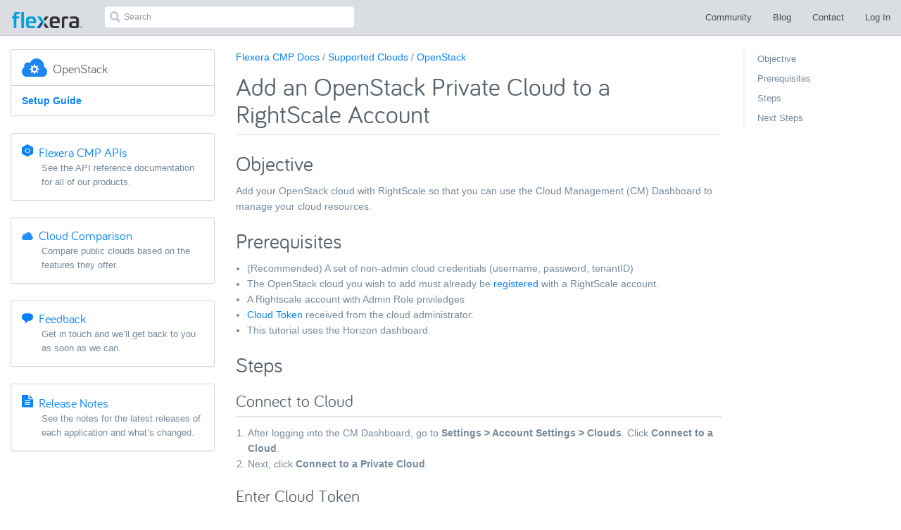

--- FILE ---
content_type: text/html; charset=utf-8
request_url: https://docs.rightscale.com/clouds/openstack/openstack_add_an_openstack_private_cloud_to_a_rightscale_account.html
body_size: 3305
content:
<!DOCTYPE html><html lang="en"><head><meta charset="utf-8" /><title>Add an OpenStack Private Cloud to a RightScale Account</title><meta content="This page outlines the steps for adding your OpenStack cloud to RightScale so that you can use the RightScale Cloud Management Dashboard to manage your cloud resources." name="description" /><meta content="initial-scale=1" name="viewport" /><link href="https://my.rightscale.com/favicon.ico" rel="icon" /><!--Stylesheets--><link href="../../css/main.css" rel="stylesheet" /><!--JavaScript--><script src="../../js/main.js"></script></head><body class="clouds clouds_openstack clouds_openstack_openstack_add_an_openstack_private_cloud_to_a_rightscale_account" data-spy="scroll" data-target="#subnav-right"><nav class="navbar navbar-default navbar-fixed-top" role="navigation"><div class="container-fluid max-width"><div class="navbar-header"><button class="navbar-toggle" data-target=".navbar-collapse" data-toggle="collapse" type="button"><span class="sr-only">Toggle navigation</span><span class="icon-bar"></span><span class="icon-bar"></span><span class="icon-bar"></span></button><a class="navbar-brand" href="/"><img src="../../img/FX_Logo_pos.png" /></a></div><div class="navbar-collapse collapse"><ul class="nav navbar-nav navbar-right"><li><a target="_blank" href="https://community.flexera.com/t5/Flexera-Community/ct-p/Flexera_Community">Community</a></li><li><a target="_blank" href="https://www.flexera.com/blog/">Blog</a></li><li><a target="_blank" href="https://www.flexera.com/about-us/contact-us.html">Contact</a></li><li><a target="_blank" href="https://login.rightscale.com/login/session/new">Log In</a></li></ul><ul class="nav navbar-nav navbar-right nav-status"><li class="nav-al-search"><a href="../../search.html">Search</a></li></ul><form class="navbar-form navbar-left" role="search" action="/search.html" method="get" ><div class="form-group"><input class="form-control input-sm" id="site-search" placeholder="Search" type="text" name="q" /></div><input type="submit" style="position: absolute; left: -9999px"/></form><script type="text/javascript" src="https://cdn.jsdelivr.net/docsearch.js/2/docsearch.min.js"></script><script type="text/javascript"> docsearch({apiKey: 'b58c3ad6ab9d6e3cd425867d64a6766f',indexName: 'rightscale',inputSelector: '#site-search', debug: false, autocompleteOptions: {autoselect: false}});</script></div></div></nav><div class="wrap"><div class="container-fluid max-width"><div class="row"><div class="col-sm-3"><div class="clearfix"><aside class="main-nav" role="complementary"><nav class="list-group" role="navigations"><a class="list-group-item" href="openstack_about.html"><h4 class="list-group-heading"><img src="../../img/product-cloud-management.svg" /><span>OpenStack</span></h4></a><a class="list-group-item" href="openstack_setup_guide.html">Setup Guide</a></nav></aside><div class="callout"><a href="/api/"><div class="panel panel-default"><div class="panel-body"><div class="callout-title"><img src="../../img/icon-api.svg" /><h4>Flexera CMP APIs</h4></div><span>See the API reference documentation for all of our products.</span></div></div></a></div><div class="callout"><a href="../../ca/cloud_comp/ca_getting_started_with_cloud_comparison.html"><div class="panel panel-default"><div class="panel-body"><div class="callout-title"><img src="../../img/icon-cloud-blue.svg" /><h4>Cloud Comparison</h4></div><span>Compare public clouds based on the features they offer.</span></div></div></a></div><div class="callout"><a target="_blank" href="http://feedback.rightscale.com"><div class="panel panel-default"><div class="panel-body"><div class="callout-title"><img src="../../img/icon-feedback.svg" /><h4>Feedback</h4></div><span>Get in touch and we’ll get back to you as soon as we can.</span></div></div></a></div><div class="callout"><a href="/release-notes"><div class="panel panel-default"><div class="panel-body"><div class="callout-title"><img src="../../img/icon-notes.svg" /><h4>Release Notes</h4></div><span>See the notes for the latest releases of each application and what’s changed.</span></div></div></a></div></div></div><div class="col-sm-9"><div class="row"><div class="col-sm-9"><div class="clearfix"><p><a href="../../">Flexera CMP Docs</a> &#x2F; <a href="../">Supported Clouds</a> &#x2F; <a href="./">OpenStack</a></p><div class="page-header"><h1>Add an OpenStack Private Cloud to a RightScale Account</h1></div><div class="main-content"><h2 id="objective">Objective</h2>

<p>Add your OpenStack cloud with RightScale so that you can use the Cloud Management (CM) Dashboard to manage your cloud resources.</p>

<h2 id="prerequisites">Prerequisites</h2>

<ul>
<li>(Recommended) A set of non-admin cloud credentials (username, password, tenantID)</li>
<li>The OpenStack cloud you wish to add must already be <a href="openstack_register_an_openstack_private_cloud_with_rightscale.html">registered</a> with a RightScale account.</li>
<li>A Rightscale account with Admin Role priviledges</li>
<li><a href="openstack_register_an_openstack_private_cloud_with_rightscale.html">Cloud Token</a> received from the cloud administrator.</li>
<li>This tutorial uses the Horizon dashboard.</li>
</ul>

<h2 id="steps">Steps</h2>

<h3 id="steps-connect-to-cloud">Connect to Cloud</h3>

<ol>
<li>After logging into the CM Dashboard, go to <strong>Settings &gt; Account Settings &gt; Clouds</strong>. Click <strong>Connect to a Cloud</strong>.</li>
<li>Next, click <strong>Connect to a Private Cloud</strong>.</li>
</ol>

<h3 id="steps-enter-cloud-token">Enter Cloud Token</h3>

<p>Next, you will have to enter your <a href="openstack_register_an_openstack_private_cloud_with_rightscale.html">Cloud Token</a>.</p>

<h3 id="steps-enter-credentials">Enter Credentials</h3>

<p>Next, enter values for the following fields:</p>

<ul>
<li><strong>Username</strong> : The OpenStack username used to log in to the Horizon dashboard (recommended to be the username for a non-Admin OpenStack user).</li>
<li><strong>Password:</strong> The related password.</li>
<li><strong>Tenant ID</strong> : find the tenant ID by logging into the Horizon dashboard. Retrieve this value when logged in as admin by navigating to <strong>Access &amp; Security &gt; Identity &gt; Download OpenStack RC File</strong>. Open the downloaded RC File and find the value under <code>OS_TENANT_ID</code>.</li>
</ul>

<h3 id="steps-check-the-cloud-status">Check the cloud status</h3>

<p>On the same Clouds tab or on the Cloud Credentials widget in the Overview tab, you may check the status of your cloud.</p>

<ul>
<li><strong>Cloud Controller</strong> - Displays the status of your cloud.</li>
<li><strong>Cloud Account</strong> - Displays the status of your cloud credentials.</li>
</ul>

<p>Both of these items must be valid and active (green) in order to successfully launch cloud server.</p>

<h2 id="next-steps">Next Steps</h2>

<p>Allow RightScale several minutes to populate your account with the appropriate images before launching servers. In the RightScale Dashboard, navigate to <strong>Clouds &gt; OpenStack &gt; Images</strong> where RightScale queries every few minutes for the images.</p>

<p>To upload RightScale RightImages to your OpenStack cloud, see <a href="openstack_upload_rightimages_to_an_openstack_private_cloud.html">Upload RightImages to a Private Cloud</a>.</p>
</div></div></div><div class="col-sm-3 hidden-xs affix-parent"><div class="clearfix" data-clampedwidth=".affix-parent" data-offset-bottom="200" data-offset-top="4" data-spy="affix"><nav class="subnav-right" id="subnav-right" role="sub-nav"><script>createRightHandNav();</script></nav></div></div></div></div></div></div></div><footer class="main-footer" role="contentinfo"><div class="container-fluid max-width"><div class="row"><div class="col-sm-10"><ul class="list-inline"><li><small>&copy; 2025 Flexera</small></li><li><a href="http://www.flexera.com/" target="_blank"><small>Flexera Home</small></a></li><li><a href="https://www.flexera.com/about-us/careers.html" target="_blank"><small>We're Hiring</small></a></li></ul></div></div></div></footer><noscript><iframe height="0" src="//www.googletagmanager.com/ns.html?id=GTM-KB9SMN" style="display:none;visibility:hidden" width="0"></iframe></noscript><script>(function(w,d,s,l,i){w[l]=w[l]||[];w[l].push({'gtm.start': new Date().getTime(),event:'gtm.js'});var f=d.getElementsByTagName(s)[0], j=d.createElement(s),dl=l!='dataLayer'?'&l='+l:'';j.async=true;j.src= '//www.googletagmanager.com/gtm.js?id='+i+dl;f.parentNode.insertBefore(j,f); })(window,document,'script','dataLayer','GTM-KB9SMN');</script><script type="text/javascript">
  // Add clipboard button trigger
  var snippets = document.querySelectorAll('.syntax-highlight');
  [].forEach.call(snippets, function(snippet) {
  snippet.firstChild.insertAdjacentHTML('beforebegin', '<button class="btn snippet-clipboard" data-clipboard-snippet><img src="/img/icon-clipboard.svg"></button>');
  });

  // clipboard trigger
  var clipboardSnippets = new Clipboard('[data-clipboard-snippet]', {
  target: function(trigger) {
  return trigger.nextElementSibling;
  }
  });

  // Tooltip trigger
  clipboardSnippets.on('success', function(e) {
  e.clearSelection();
  showTooltip(e.trigger, 'Copied!');
  });

  // Error message
  clipboardSnippets.on('error', function(e) {
  showTooltip(e.trigger, fallbackMessage(e.action));
  });

  // Tooltip events
  var btns = document.querySelectorAll('.syntax-highlight .btn');
  for (var i = 0; i < btns.length; i++) {
  btns[i].addEventListener('mouseleave', clearTooltip);
  btns[i].addEventListener('blur', clearTooltip);
  }

  function clearTooltip(e) {
  e.currentTarget.setAttribute('class', 'btn');
  e.currentTarget.removeAttribute('aria-label');
  }

  function showTooltip(elem, msg) {
  elem.setAttribute('class', 'btn tooltipped tooltipped-s');
  elem.setAttribute('aria-label', msg);
  }
</script></body></html>

--- FILE ---
content_type: text/css; charset=utf-8
request_url: https://docs.rightscale.com/css/main.css
body_size: 30820
content:
@font-face{font-family:"bariol";font-weight:normal;font-style:normal;src:url("../fonts/bariol_regular-webfont.eot");src:url("../fonts/bariol_regular-webfont.eot?#iefix") format("embedded-opentype"),url("../fonts/bariol_regular-webfont.woff") format("woff"),url("../fonts/bariol_regular-webfont.ttf") format("truetype"),url("../fonts/bariol_regular-webfont.svg#bariol") format("svg")}@font-face{font-family:"bariol";font-weight:bold;font-style:normal;src:url("../fonts/bariol_bold-webfont.eot");src:url("../fonts/bariol_bold-webfont.eot?#iefix") format("embedded-opentype"),url("../fonts/bariol_bold-webfont.woff") format("woff"),url("../fonts/bariol_bold-webfont.ttf") format("truetype"),url("../fonts/bariol_bold-webfont.svg#bariol") format("svg")}.fade{opacity:0;-webkit-transition:opacity 0.15s linear;-moz-transition:opacity 0.15s linear;transition:opacity 0.15s linear}.fade.in{opacity:1}.collapse{display:none}.collapse.in{display:block}tr.collapse.in{display:table-row}tbody.collapse.in{display:table-row-group}.collapsing{position:relative;height:0;overflow:hidden;-webkit-transition-property:height, visibility;-moz-transition-property:height, visibility;transition-property:height, visibility;-webkit-transition-duration:0.35s;-moz-transition-duration:0.35s;transition-duration:0.35s;-webkit-transition-timing-function:ease;-moz-transition-timing-function:ease;transition-timing-function:ease}/*! normalize.css v3.0.3 | MIT License | github.com/necolas/normalize.css */html{font-family:sans-serif;-ms-text-size-adjust:100%;-webkit-text-size-adjust:100%}body{margin:0}article,aside,details,figcaption,figure,footer,header,hgroup,main,menu,nav,section,summary{display:block}audio,canvas,progress,video{display:inline-block;vertical-align:baseline}audio:not([controls]){display:none;height:0}[hidden],template{display:none}a{background-color:transparent}a:active,a:hover{outline:0}abbr[title]{border-bottom:1px dotted}b,strong{font-weight:bold}dfn{font-style:italic}h1{font-size:2em;margin:0.67em 0}mark{background:#ff0;color:#000}small{font-size:80%}sub,sup{font-size:75%;line-height:0;position:relative;vertical-align:baseline}sup{top:-0.5em}sub{bottom:-0.25em}img{border:0}svg:not(:root){overflow:hidden}figure{margin:1em 40px}hr{box-sizing:content-box;height:0}pre{overflow:auto}code,kbd,pre,samp{font-family:monospace, monospace;font-size:1em}button,input,optgroup,select,textarea{color:inherit;font:inherit;margin:0}button{overflow:visible}button,select{text-transform:none}button,html input[type="button"],input[type="reset"],input[type="submit"]{-webkit-appearance:button;cursor:pointer}button[disabled],html input[disabled]{cursor:default}button::-moz-focus-inner,input::-moz-focus-inner{border:0;padding:0}input{line-height:normal}input[type="checkbox"],input[type="radio"]{box-sizing:border-box;padding:0}input[type="number"]::-webkit-inner-spin-button,input[type="number"]::-webkit-outer-spin-button{height:auto}input[type="search"]{-webkit-appearance:textfield;box-sizing:content-box}input[type="search"]::-webkit-search-cancel-button,input[type="search"]::-webkit-search-decoration{-webkit-appearance:none}fieldset{border:1px solid #c0c0c0;margin:0 2px;padding:0.35em 0.625em 0.75em}legend{border:0;padding:0}textarea{overflow:auto}optgroup{font-weight:bold}table{border-collapse:collapse;border-spacing:0}td,th{padding:0}/*! Source: https://github.com/h5bp/html5-boilerplate/blob/master/src/css/main.css */@media print{*,*:before,*:after{background:transparent !important;color:#000 !important;box-shadow:none !important;text-shadow:none !important}a,a:visited{text-decoration:underline}a[href]:after{content:" (" attr(href) ")"}abbr[title]:after{content:" (" attr(title) ")"}a[href^="#"]:after,a[href^="javascript:"]:after{content:""}pre,blockquote{border:1px solid #999;page-break-inside:avoid}thead{display:table-header-group}tr,img{page-break-inside:avoid}img{max-width:100% !important}p,h2,h3{orphans:3;widows:3}h2,h3{page-break-after:avoid}.navbar{display:none}.btn>.caret,.page-header .page-header-btn>.caret,.status-heading .page-header-btn>.caret,.dropup>.btn>.caret,.page-header .dropup>.page-header-btn>.caret,.status-heading .dropup>.page-header-btn>.caret{border-top-color:#000 !important}.label{border:1px solid #000}.table,.main-content table{border-collapse:collapse !important}.table td,.main-content table td,.table th,.main-content table th{background-color:#fff !important}.table-bordered th,.main-content table th,.table-bordered td,.main-content table td{border:1px solid #ddd !important}}@font-face{font-family:'Glyphicons Halflings';src:url("../fonts/bootstrap/glyphicons-halflings-regular.eot");src:url("../fonts/bootstrap/glyphicons-halflings-regular.eot?#iefix") format("embedded-opentype"),url("../fonts/bootstrap/glyphicons-halflings-regular.woff2") format("woff2"),url("../fonts/bootstrap/glyphicons-halflings-regular.woff") format("woff"),url("../fonts/bootstrap/glyphicons-halflings-regular.ttf") format("truetype"),url("../fonts/bootstrap/glyphicons-halflings-regular.svg#glyphicons_halflingsregular") format("svg")}.glyphicon{position:relative;top:1px;display:inline-block;font-family:'Glyphicons Halflings';font-style:normal;font-weight:normal;line-height:1;-webkit-font-smoothing:antialiased;-moz-osx-font-smoothing:grayscale}.glyphicon-asterisk:before{content:"\2a"}.glyphicon-plus:before{content:"\2b"}.glyphicon-euro:before,.glyphicon-eur:before{content:"\20ac"}.glyphicon-minus:before{content:"\2212"}.glyphicon-cloud:before{content:"\2601"}.glyphicon-envelope:before{content:"\2709"}.glyphicon-pencil:before{content:"\270f"}.glyphicon-glass:before{content:"\e001"}.glyphicon-music:before{content:"\e002"}.glyphicon-search:before{content:"\e003"}.glyphicon-heart:before{content:"\e005"}.glyphicon-star:before{content:"\e006"}.glyphicon-star-empty:before{content:"\e007"}.glyphicon-user:before{content:"\e008"}.glyphicon-film:before{content:"\e009"}.glyphicon-th-large:before{content:"\e010"}.glyphicon-th:before{content:"\e011"}.glyphicon-th-list:before{content:"\e012"}.glyphicon-ok:before{content:"\e013"}.glyphicon-remove:before{content:"\e014"}.glyphicon-zoom-in:before{content:"\e015"}.glyphicon-zoom-out:before{content:"\e016"}.glyphicon-off:before{content:"\e017"}.glyphicon-signal:before{content:"\e018"}.glyphicon-cog:before{content:"\e019"}.glyphicon-trash:before{content:"\e020"}.glyphicon-home:before{content:"\e021"}.glyphicon-file:before{content:"\e022"}.glyphicon-time:before{content:"\e023"}.glyphicon-road:before{content:"\e024"}.glyphicon-download-alt:before{content:"\e025"}.glyphicon-download:before{content:"\e026"}.glyphicon-upload:before{content:"\e027"}.glyphicon-inbox:before{content:"\e028"}.glyphicon-play-circle:before{content:"\e029"}.glyphicon-repeat:before{content:"\e030"}.glyphicon-refresh:before{content:"\e031"}.glyphicon-list-alt:before{content:"\e032"}.glyphicon-lock:before{content:"\e033"}.glyphicon-flag:before{content:"\e034"}.glyphicon-headphones:before{content:"\e035"}.glyphicon-volume-off:before{content:"\e036"}.glyphicon-volume-down:before{content:"\e037"}.glyphicon-volume-up:before{content:"\e038"}.glyphicon-qrcode:before{content:"\e039"}.glyphicon-barcode:before{content:"\e040"}.glyphicon-tag:before{content:"\e041"}.glyphicon-tags:before{content:"\e042"}.glyphicon-book:before{content:"\e043"}.glyphicon-bookmark:before{content:"\e044"}.glyphicon-print:before{content:"\e045"}.glyphicon-camera:before{content:"\e046"}.glyphicon-font:before{content:"\e047"}.glyphicon-bold:before{content:"\e048"}.glyphicon-italic:before{content:"\e049"}.glyphicon-text-height:before{content:"\e050"}.glyphicon-text-width:before{content:"\e051"}.glyphicon-align-left:before{content:"\e052"}.glyphicon-align-center:before{content:"\e053"}.glyphicon-align-right:before{content:"\e054"}.glyphicon-align-justify:before{content:"\e055"}.glyphicon-list:before{content:"\e056"}.glyphicon-indent-left:before{content:"\e057"}.glyphicon-indent-right:before{content:"\e058"}.glyphicon-facetime-video:before{content:"\e059"}.glyphicon-picture:before{content:"\e060"}.glyphicon-map-marker:before{content:"\e062"}.glyphicon-adjust:before{content:"\e063"}.glyphicon-tint:before{content:"\e064"}.glyphicon-edit:before{content:"\e065"}.glyphicon-share:before{content:"\e066"}.glyphicon-check:before{content:"\e067"}.glyphicon-move:before{content:"\e068"}.glyphicon-step-backward:before{content:"\e069"}.glyphicon-fast-backward:before{content:"\e070"}.glyphicon-backward:before{content:"\e071"}.glyphicon-play:before{content:"\e072"}.glyphicon-pause:before{content:"\e073"}.glyphicon-stop:before{content:"\e074"}.glyphicon-forward:before{content:"\e075"}.glyphicon-fast-forward:before{content:"\e076"}.glyphicon-step-forward:before{content:"\e077"}.glyphicon-eject:before{content:"\e078"}.glyphicon-chevron-left:before{content:"\e079"}.glyphicon-chevron-right:before{content:"\e080"}.glyphicon-plus-sign:before{content:"\e081"}.glyphicon-minus-sign:before{content:"\e082"}.glyphicon-remove-sign:before{content:"\e083"}.glyphicon-ok-sign:before{content:"\e084"}.glyphicon-question-sign:before{content:"\e085"}.glyphicon-info-sign:before{content:"\e086"}.glyphicon-screenshot:before{content:"\e087"}.glyphicon-remove-circle:before{content:"\e088"}.glyphicon-ok-circle:before{content:"\e089"}.glyphicon-ban-circle:before{content:"\e090"}.glyphicon-arrow-left:before{content:"\e091"}.glyphicon-arrow-right:before{content:"\e092"}.glyphicon-arrow-up:before{content:"\e093"}.glyphicon-arrow-down:before{content:"\e094"}.glyphicon-share-alt:before{content:"\e095"}.glyphicon-resize-full:before{content:"\e096"}.glyphicon-resize-small:before{content:"\e097"}.glyphicon-exclamation-sign:before{content:"\e101"}.glyphicon-gift:before{content:"\e102"}.glyphicon-leaf:before{content:"\e103"}.glyphicon-fire:before{content:"\e104"}.glyphicon-eye-open:before{content:"\e105"}.glyphicon-eye-close:before{content:"\e106"}.glyphicon-warning-sign:before{content:"\e107"}.glyphicon-plane:before{content:"\e108"}.glyphicon-calendar:before{content:"\e109"}.glyphicon-random:before{content:"\e110"}.glyphicon-comment:before{content:"\e111"}.glyphicon-magnet:before{content:"\e112"}.glyphicon-chevron-up:before{content:"\e113"}.glyphicon-chevron-down:before{content:"\e114"}.glyphicon-retweet:before{content:"\e115"}.glyphicon-shopping-cart:before{content:"\e116"}.glyphicon-folder-close:before{content:"\e117"}.glyphicon-folder-open:before{content:"\e118"}.glyphicon-resize-vertical:before{content:"\e119"}.glyphicon-resize-horizontal:before{content:"\e120"}.glyphicon-hdd:before{content:"\e121"}.glyphicon-bullhorn:before{content:"\e122"}.glyphicon-bell:before{content:"\e123"}.glyphicon-certificate:before{content:"\e124"}.glyphicon-thumbs-up:before{content:"\e125"}.glyphicon-thumbs-down:before{content:"\e126"}.glyphicon-hand-right:before{content:"\e127"}.glyphicon-hand-left:before{content:"\e128"}.glyphicon-hand-up:before{content:"\e129"}.glyphicon-hand-down:before{content:"\e130"}.glyphicon-circle-arrow-right:before{content:"\e131"}.glyphicon-circle-arrow-left:before{content:"\e132"}.glyphicon-circle-arrow-up:before{content:"\e133"}.glyphicon-circle-arrow-down:before{content:"\e134"}.glyphicon-globe:before{content:"\e135"}.glyphicon-wrench:before{content:"\e136"}.glyphicon-tasks:before{content:"\e137"}.glyphicon-filter:before{content:"\e138"}.glyphicon-briefcase:before{content:"\e139"}.glyphicon-fullscreen:before{content:"\e140"}.glyphicon-dashboard:before{content:"\e141"}.glyphicon-paperclip:before{content:"\e142"}.glyphicon-heart-empty:before{content:"\e143"}.glyphicon-link:before{content:"\e144"}.glyphicon-phone:before{content:"\e145"}.glyphicon-pushpin:before{content:"\e146"}.glyphicon-usd:before{content:"\e148"}.glyphicon-gbp:before{content:"\e149"}.glyphicon-sort:before{content:"\e150"}.glyphicon-sort-by-alphabet:before{content:"\e151"}.glyphicon-sort-by-alphabet-alt:before{content:"\e152"}.glyphicon-sort-by-order:before{content:"\e153"}.glyphicon-sort-by-order-alt:before{content:"\e154"}.glyphicon-sort-by-attributes:before{content:"\e155"}.glyphicon-sort-by-attributes-alt:before{content:"\e156"}.glyphicon-unchecked:before{content:"\e157"}.glyphicon-expand:before{content:"\e158"}.glyphicon-collapse-down:before{content:"\e159"}.glyphicon-collapse-up:before{content:"\e160"}.glyphicon-log-in:before{content:"\e161"}.glyphicon-flash:before{content:"\e162"}.glyphicon-log-out:before{content:"\e163"}.glyphicon-new-window:before{content:"\e164"}.glyphicon-record:before{content:"\e165"}.glyphicon-save:before{content:"\e166"}.glyphicon-open:before{content:"\e167"}.glyphicon-saved:before{content:"\e168"}.glyphicon-import:before{content:"\e169"}.glyphicon-export:before{content:"\e170"}.glyphicon-send:before{content:"\e171"}.glyphicon-floppy-disk:before{content:"\e172"}.glyphicon-floppy-saved:before{content:"\e173"}.glyphicon-floppy-remove:before{content:"\e174"}.glyphicon-floppy-save:before{content:"\e175"}.glyphicon-floppy-open:before{content:"\e176"}.glyphicon-credit-card:before{content:"\e177"}.glyphicon-transfer:before{content:"\e178"}.glyphicon-cutlery:before{content:"\e179"}.glyphicon-header:before{content:"\e180"}.glyphicon-compressed:before{content:"\e181"}.glyphicon-earphone:before{content:"\e182"}.glyphicon-phone-alt:before{content:"\e183"}.glyphicon-tower:before{content:"\e184"}.glyphicon-stats:before{content:"\e185"}.glyphicon-sd-video:before{content:"\e186"}.glyphicon-hd-video:before{content:"\e187"}.glyphicon-subtitles:before{content:"\e188"}.glyphicon-sound-stereo:before{content:"\e189"}.glyphicon-sound-dolby:before{content:"\e190"}.glyphicon-sound-5-1:before{content:"\e191"}.glyphicon-sound-6-1:before{content:"\e192"}.glyphicon-sound-7-1:before{content:"\e193"}.glyphicon-copyright-mark:before{content:"\e194"}.glyphicon-registration-mark:before{content:"\e195"}.glyphicon-cloud-download:before{content:"\e197"}.glyphicon-cloud-upload:before{content:"\e198"}.glyphicon-tree-conifer:before{content:"\e199"}.glyphicon-tree-deciduous:before{content:"\e200"}.glyphicon-cd:before{content:"\e201"}.glyphicon-save-file:before{content:"\e202"}.glyphicon-open-file:before{content:"\e203"}.glyphicon-level-up:before{content:"\e204"}.glyphicon-copy:before{content:"\e205"}.glyphicon-paste:before{content:"\e206"}.glyphicon-alert:before{content:"\e209"}.glyphicon-equalizer:before{content:"\e210"}.glyphicon-king:before{content:"\e211"}.glyphicon-queen:before{content:"\e212"}.glyphicon-pawn:before{content:"\e213"}.glyphicon-bishop:before{content:"\e214"}.glyphicon-knight:before{content:"\e215"}.glyphicon-baby-formula:before{content:"\e216"}.glyphicon-tent:before{content:"\26fa"}.glyphicon-blackboard:before{content:"\e218"}.glyphicon-bed:before{content:"\e219"}.glyphicon-apple:before{content:"\f8ff"}.glyphicon-erase:before{content:"\e221"}.glyphicon-hourglass:before{content:"\231b"}.glyphicon-lamp:before{content:"\e223"}.glyphicon-duplicate:before{content:"\e224"}.glyphicon-piggy-bank:before{content:"\e225"}.glyphicon-scissors:before{content:"\e226"}.glyphicon-bitcoin:before{content:"\e227"}.glyphicon-btc:before{content:"\e227"}.glyphicon-xbt:before{content:"\e227"}.glyphicon-yen:before{content:"\00a5"}.glyphicon-jpy:before{content:"\00a5"}.glyphicon-ruble:before{content:"\20bd"}.glyphicon-rub:before{content:"\20bd"}.glyphicon-scale:before{content:"\e230"}.glyphicon-ice-lolly:before{content:"\e231"}.glyphicon-ice-lolly-tasted:before{content:"\e232"}.glyphicon-education:before{content:"\e233"}.glyphicon-option-horizontal:before{content:"\e234"}.glyphicon-option-vertical:before{content:"\e235"}.glyphicon-menu-hamburger:before{content:"\e236"}.glyphicon-modal-window:before{content:"\e237"}.glyphicon-oil:before{content:"\e238"}.glyphicon-grain:before{content:"\e239"}.glyphicon-sunglasses:before{content:"\e240"}.glyphicon-text-size:before{content:"\e241"}.glyphicon-text-color:before{content:"\e242"}.glyphicon-text-background:before{content:"\e243"}.glyphicon-object-align-top:before{content:"\e244"}.glyphicon-object-align-bottom:before{content:"\e245"}.glyphicon-object-align-horizontal:before{content:"\e246"}.glyphicon-object-align-left:before{content:"\e247"}.glyphicon-object-align-vertical:before{content:"\e248"}.glyphicon-object-align-right:before{content:"\e249"}.glyphicon-triangle-right:before{content:"\e250"}.glyphicon-triangle-left:before{content:"\e251"}.glyphicon-triangle-bottom:before{content:"\e252"}.glyphicon-triangle-top:before{content:"\e253"}.glyphicon-console:before{content:"\e254"}.glyphicon-superscript:before{content:"\e255"}.glyphicon-subscript:before{content:"\e256"}.glyphicon-menu-left:before{content:"\e257"}.glyphicon-menu-right:before{content:"\e258"}.glyphicon-menu-down:before{content:"\e259"}.glyphicon-menu-up:before{content:"\e260"}*{-webkit-box-sizing:border-box;-moz-box-sizing:border-box;box-sizing:border-box}*:before,*:after{-webkit-box-sizing:border-box;-moz-box-sizing:border-box;box-sizing:border-box}html{font-size:10px;-webkit-tap-highlight-color:transparent}body{font-family:"Helvetica Neue", Helvetica, Arial, sans-serif;font-size:14px;line-height:1.615;color:#76899A;background-color:#fff}input,button,select,textarea{font-family:inherit;font-size:inherit;line-height:inherit}a{color:#0A83F6;text-decoration:none}a:hover,a:focus{color:#0769c6;text-decoration:underline}a:focus{outline:thin dotted;outline:5px auto -webkit-focus-ring-color;outline-offset:-2px}figure{margin:0}img{vertical-align:middle}.img-responsive{display:block;max-width:100%;height:auto}.img-rounded{border-radius:6px}.img-thumbnail{padding:4px;line-height:1.615;background-color:#fff;border:1px solid #ddd;border-radius:3px;-webkit-transition:all 0.2s ease-in-out;-o-transition:all 0.2s ease-in-out;transition:all 0.2s ease-in-out;display:inline-block;max-width:100%;height:auto}.img-circle{border-radius:50%}hr{margin-top:22px;margin-bottom:22px;border:0;border-top:1px solid #D1D6DC}.sr-only{position:absolute;width:1px;height:1px;margin:-1px;padding:0;overflow:hidden;clip:rect(0, 0, 0, 0);border:0}.sr-only-focusable:active,.sr-only-focusable:focus{position:static;width:auto;height:auto;margin:0;overflow:visible;clip:auto}[role="button"]{cursor:pointer}h1,h2,h3,h4,h5,h6,.h1,.h2,.h3,.h4,.h5,.h6{font-family:"bariol", Helvetica Neue, Helvetica, Arial, sans-serif;font-weight:500;line-height:1.1;color:#57626C}h1 small,h1 .small,h2 small,h2 .small,h3 small,h3 .small,h4 small,h4 .small,h5 small,h5 .small,h6 small,h6 .small,.h1 small,.h1 .small,.h2 small,.h2 .small,.h3 small,.h3 .small,.h4 small,.h4 .small,.h5 small,.h5 .small,.h6 small,.h6 .small{font-weight:normal;line-height:1;color:#758992}h1,.h1,h2,.h2,h3,.h3{margin-top:22px;margin-bottom:11px}h1 small,h1 .small,.h1 small,.h1 .small,h2 small,h2 .small,.h2 small,.h2 .small,h3 small,h3 .small,.h3 small,.h3 .small{font-size:65%}h4,.h4,h5,.h5,h6,.h6{margin-top:11px;margin-bottom:11px}h4 small,h4 .small,.h4 small,.h4 .small,h5 small,h5 .small,.h5 small,.h5 .small,h6 small,h6 .small,.h6 small,.h6 .small{font-size:75%}h1,.h1{font-size:36px}h2,.h2{font-size:30px}h3,.h3{font-size:24px}h4,.h4{font-size:18px}h5,.h5{font-size:14px}h6,.h6{font-size:12px}p{margin:0 0 11px}.lead{margin-bottom:22px;font-size:16px;font-weight:300;line-height:1.4}@media (min-width: 768px){.lead{font-size:21px}}small,.small{font-size:85%}mark,.mark{background-color:#fcf8e3;padding:.2em}.text-left{text-align:left}.text-right{text-align:right}.text-center,.jumbotron{text-align:center}.text-justify{text-align:justify}.text-nowrap{white-space:nowrap}.text-lowercase{text-transform:lowercase}.text-uppercase,.initialism{text-transform:uppercase}.text-capitalize{text-transform:capitalize}.text-muted{color:#758992}.text-primary{color:#0871d4}a.text-primary:hover,a.text-primary:focus{color:#0657a3}.text-success{color:#3c763d}a.text-success:hover,a.text-success:focus{color:#2b542c}.text-info{color:#3F6388}a.text-info:hover,a.text-info:focus{color:#2f4a65}.text-warning{color:#8a6d3b}a.text-warning:hover,a.text-warning:focus{color:#66512c}.text-danger{color:#a94442}a.text-danger:hover,a.text-danger:focus{color:#843534}.bg-primary{color:#fff}.bg-primary{background-color:#0871d4}a.bg-primary:hover,a.bg-primary:focus{background-color:#0657a3}.bg-success{background-color:#dff0d8}a.bg-success:hover,a.bg-success:focus{background-color:#c1e2b3}.bg-info{background-color:#D7E9FB}a.bg-info:hover,a.bg-info:focus{background-color:#a9d0f6}.bg-warning{background-color:#fcf8e3}a.bg-warning:hover,a.bg-warning:focus{background-color:#f7ecb5}.bg-danger{background-color:#f2dede}a.bg-danger:hover,a.bg-danger:focus{background-color:#e4b9b9}.page-header,.status-heading{padding-bottom:10px;margin:44px 0 22px;border-bottom:1px solid #dadee3}ul,ol{margin-top:0;margin-bottom:11px}ul ul,ul ol,ol ul,ol ol{margin-bottom:0}.list-unstyled{padding-left:0;list-style:none}.list-inline{padding-left:0;list-style:none;margin-left:-5px}.list-inline>li{display:inline-block;padding-left:5px;padding-right:5px}dl{margin-top:0;margin-bottom:22px}dt,dd{line-height:1.615}dt{font-weight:bold}dd{margin-left:0}.dl-horizontal dd:before,.dl-horizontal dd:after{content:" ";display:table}.dl-horizontal dd:after{clear:both}@media (min-width: 768px){.dl-horizontal dt{float:left;width:160px;clear:left;text-align:right;overflow:hidden;text-overflow:ellipsis;white-space:nowrap}.dl-horizontal dd{margin-left:180px}}abbr[title],abbr[data-original-title]{cursor:help;border-bottom:1px dotted #758992}.initialism{font-size:90%}blockquote{padding:11px 22px;margin:0 0 22px;font-size:17.5px;border-left:5px solid #fafbfb}blockquote p:last-child,blockquote ul:last-child,blockquote ol:last-child{margin-bottom:0}blockquote footer,blockquote small,blockquote .small{display:block;font-size:80%;line-height:1.615;color:#758992}blockquote footer:before,blockquote small:before,blockquote .small:before{content:'\2014 \00A0'}.blockquote-reverse,blockquote.pull-right,.page-header blockquote.page-header-btn,.status-heading blockquote.page-header-btn,.status-page blockquote.status-feed,.open-source_index blockquote.project-link{padding-right:15px;padding-left:0;border-right:5px solid #fafbfb;border-left:0;text-align:right}.blockquote-reverse footer:before,.blockquote-reverse small:before,.blockquote-reverse .small:before,blockquote.pull-right footer:before,.page-header blockquote.page-header-btn footer:before,.status-heading blockquote.page-header-btn footer:before,.status-page blockquote.status-feed footer:before,.open-source_index blockquote.project-link footer:before,blockquote.pull-right small:before,.page-header blockquote.page-header-btn small:before,.status-heading blockquote.page-header-btn small:before,.status-page blockquote.status-feed small:before,.open-source_index blockquote.project-link small:before,blockquote.pull-right .small:before,.page-header blockquote.page-header-btn .small:before,.status-heading blockquote.page-header-btn .small:before,.status-page blockquote.status-feed .small:before,.open-source_index blockquote.project-link .small:before{content:''}.blockquote-reverse footer:after,.blockquote-reverse small:after,.blockquote-reverse .small:after,blockquote.pull-right footer:after,.page-header blockquote.page-header-btn footer:after,.status-heading blockquote.page-header-btn footer:after,.status-page blockquote.status-feed footer:after,.open-source_index blockquote.project-link footer:after,blockquote.pull-right small:after,.page-header blockquote.page-header-btn small:after,.status-heading blockquote.page-header-btn small:after,.status-page blockquote.status-feed small:after,.open-source_index blockquote.project-link small:after,blockquote.pull-right .small:after,.page-header blockquote.page-header-btn .small:after,.status-heading blockquote.page-header-btn .small:after,.status-page blockquote.status-feed .small:after,.open-source_index blockquote.project-link .small:after{content:'\00A0 \2014'}address{margin-bottom:22px;font-style:normal;line-height:1.615}code,kbd,pre,samp{font-family:Consolas, "Liberation Mono", Menlo, Courier, monospace}code{padding:2px 4px;font-size:90%;color:#c7254e;background-color:#f9f2f4;border-radius:3px}kbd{padding:2px 4px;font-size:90%;color:#fff;background-color:#333;border-radius:3px;box-shadow:inset 0 -1px 0 rgba(0,0,0,0.25)}kbd kbd{padding:0;font-size:100%;font-weight:bold;box-shadow:none}pre{display:block;padding:10.5px;margin:0 0 11px;font-size:13px;line-height:1.615;word-break:break-all;word-wrap:break-word;color:#333638;background-color:#fff;border:1px solid #e2e5ea;border-radius:3px}pre code{padding:0;font-size:inherit;color:inherit;white-space:pre-wrap;background-color:transparent;border-radius:0}.pre-scrollable{max-height:340px;overflow-y:scroll}.container{margin-right:auto;margin-left:auto;padding-left:15px;padding-right:15px}.container:before,.container:after{content:" ";display:table}.container:after{clear:both}@media (min-width: 768px){.container{width:750px}}@media (min-width: 992px){.container{width:970px}}@media (min-width: 1200px){.container{width:1170px}}.container-fluid{margin-right:auto;margin-left:auto;padding-left:15px;padding-right:15px}.container-fluid:before,.container-fluid:after{content:" ";display:table}.container-fluid:after{clear:both}.row{margin-left:-15px;margin-right:-15px}.row:before,.row:after{content:" ";display:table}.row:after{clear:both}.col-xs-1,.col-sm-1,.col-md-1,.col-lg-1,.col-xs-2,.col-sm-2,.col-md-2,.col-lg-2,.col-xs-3,.col-sm-3,.col-md-3,.col-lg-3,.col-xs-4,.col-sm-4,.col-md-4,.col-lg-4,.col-xs-5,.col-sm-5,.col-md-5,.col-lg-5,.col-xs-6,.col-sm-6,.col-md-6,.col-lg-6,.col-xs-7,.col-sm-7,.col-md-7,.col-lg-7,.col-xs-8,.col-sm-8,.col-md-8,.col-lg-8,.col-xs-9,.col-sm-9,.col-md-9,.col-lg-9,.col-xs-10,.col-sm-10,.col-md-10,.col-lg-10,.col-xs-11,.col-sm-11,.col-md-11,.col-lg-11,.col-xs-12,.col-sm-12,.col-md-12,.col-lg-12{position:relative;min-height:1px;padding-left:15px;padding-right:15px}.col-xs-1,.col-xs-2,.col-xs-3,.col-xs-4,.col-xs-5,.col-xs-6,.col-xs-7,.col-xs-8,.col-xs-9,.col-xs-10,.col-xs-11,.col-xs-12{float:left}.col-xs-1{width:8.33333%}.col-xs-2{width:16.66667%}.col-xs-3{width:25%}.col-xs-4{width:33.33333%}.col-xs-5{width:41.66667%}.col-xs-6{width:50%}.col-xs-7{width:58.33333%}.col-xs-8{width:66.66667%}.col-xs-9{width:75%}.col-xs-10{width:83.33333%}.col-xs-11{width:91.66667%}.col-xs-12{width:100%}.col-xs-pull-0{right:auto}.col-xs-pull-1{right:8.33333%}.col-xs-pull-2{right:16.66667%}.col-xs-pull-3{right:25%}.col-xs-pull-4{right:33.33333%}.col-xs-pull-5{right:41.66667%}.col-xs-pull-6{right:50%}.col-xs-pull-7{right:58.33333%}.col-xs-pull-8{right:66.66667%}.col-xs-pull-9{right:75%}.col-xs-pull-10{right:83.33333%}.col-xs-pull-11{right:91.66667%}.col-xs-pull-12{right:100%}.col-xs-push-0{left:auto}.col-xs-push-1{left:8.33333%}.col-xs-push-2{left:16.66667%}.col-xs-push-3{left:25%}.col-xs-push-4{left:33.33333%}.col-xs-push-5{left:41.66667%}.col-xs-push-6{left:50%}.col-xs-push-7{left:58.33333%}.col-xs-push-8{left:66.66667%}.col-xs-push-9{left:75%}.col-xs-push-10{left:83.33333%}.col-xs-push-11{left:91.66667%}.col-xs-push-12{left:100%}.col-xs-offset-0{margin-left:0%}.col-xs-offset-1{margin-left:8.33333%}.col-xs-offset-2{margin-left:16.66667%}.col-xs-offset-3{margin-left:25%}.col-xs-offset-4{margin-left:33.33333%}.col-xs-offset-5{margin-left:41.66667%}.col-xs-offset-6{margin-left:50%}.col-xs-offset-7{margin-left:58.33333%}.col-xs-offset-8{margin-left:66.66667%}.col-xs-offset-9{margin-left:75%}.col-xs-offset-10{margin-left:83.33333%}.col-xs-offset-11{margin-left:91.66667%}.col-xs-offset-12{margin-left:100%}@media (min-width: 768px){.col-sm-1,.col-sm-2,.col-sm-3,.col-sm-4,.col-sm-5,.col-sm-6,.col-sm-7,.col-sm-8,.col-sm-9,.col-sm-10,.col-sm-11,.col-sm-12{float:left}.col-sm-1{width:8.33333%}.col-sm-2{width:16.66667%}.col-sm-3{width:25%}.col-sm-4{width:33.33333%}.col-sm-5{width:41.66667%}.col-sm-6{width:50%}.col-sm-7{width:58.33333%}.col-sm-8{width:66.66667%}.col-sm-9{width:75%}.col-sm-10{width:83.33333%}.col-sm-11{width:91.66667%}.col-sm-12{width:100%}.col-sm-pull-0{right:auto}.col-sm-pull-1{right:8.33333%}.col-sm-pull-2{right:16.66667%}.col-sm-pull-3{right:25%}.col-sm-pull-4{right:33.33333%}.col-sm-pull-5{right:41.66667%}.col-sm-pull-6{right:50%}.col-sm-pull-7{right:58.33333%}.col-sm-pull-8{right:66.66667%}.col-sm-pull-9{right:75%}.col-sm-pull-10{right:83.33333%}.col-sm-pull-11{right:91.66667%}.col-sm-pull-12{right:100%}.col-sm-push-0{left:auto}.col-sm-push-1{left:8.33333%}.col-sm-push-2{left:16.66667%}.col-sm-push-3{left:25%}.col-sm-push-4{left:33.33333%}.col-sm-push-5{left:41.66667%}.col-sm-push-6{left:50%}.col-sm-push-7{left:58.33333%}.col-sm-push-8{left:66.66667%}.col-sm-push-9{left:75%}.col-sm-push-10{left:83.33333%}.col-sm-push-11{left:91.66667%}.col-sm-push-12{left:100%}.col-sm-offset-0{margin-left:0%}.col-sm-offset-1{margin-left:8.33333%}.col-sm-offset-2{margin-left:16.66667%}.col-sm-offset-3{margin-left:25%}.col-sm-offset-4{margin-left:33.33333%}.col-sm-offset-5{margin-left:41.66667%}.col-sm-offset-6{margin-left:50%}.col-sm-offset-7{margin-left:58.33333%}.col-sm-offset-8{margin-left:66.66667%}.col-sm-offset-9{margin-left:75%}.col-sm-offset-10{margin-left:83.33333%}.col-sm-offset-11{margin-left:91.66667%}.col-sm-offset-12{margin-left:100%}}@media (min-width: 992px){.col-md-1,.col-md-2,.col-md-3,.col-md-4,.col-md-5,.col-md-6,.col-md-7,.col-md-8,.col-md-9,.col-md-10,.col-md-11,.col-md-12{float:left}.col-md-1{width:8.33333%}.col-md-2{width:16.66667%}.col-md-3{width:25%}.col-md-4{width:33.33333%}.col-md-5{width:41.66667%}.col-md-6{width:50%}.col-md-7{width:58.33333%}.col-md-8{width:66.66667%}.col-md-9{width:75%}.col-md-10{width:83.33333%}.col-md-11{width:91.66667%}.col-md-12{width:100%}.col-md-pull-0{right:auto}.col-md-pull-1{right:8.33333%}.col-md-pull-2{right:16.66667%}.col-md-pull-3{right:25%}.col-md-pull-4{right:33.33333%}.col-md-pull-5{right:41.66667%}.col-md-pull-6{right:50%}.col-md-pull-7{right:58.33333%}.col-md-pull-8{right:66.66667%}.col-md-pull-9{right:75%}.col-md-pull-10{right:83.33333%}.col-md-pull-11{right:91.66667%}.col-md-pull-12{right:100%}.col-md-push-0{left:auto}.col-md-push-1{left:8.33333%}.col-md-push-2{left:16.66667%}.col-md-push-3{left:25%}.col-md-push-4{left:33.33333%}.col-md-push-5{left:41.66667%}.col-md-push-6{left:50%}.col-md-push-7{left:58.33333%}.col-md-push-8{left:66.66667%}.col-md-push-9{left:75%}.col-md-push-10{left:83.33333%}.col-md-push-11{left:91.66667%}.col-md-push-12{left:100%}.col-md-offset-0{margin-left:0%}.col-md-offset-1{margin-left:8.33333%}.col-md-offset-2{margin-left:16.66667%}.col-md-offset-3{margin-left:25%}.col-md-offset-4{margin-left:33.33333%}.col-md-offset-5{margin-left:41.66667%}.col-md-offset-6{margin-left:50%}.col-md-offset-7{margin-left:58.33333%}.col-md-offset-8{margin-left:66.66667%}.col-md-offset-9{margin-left:75%}.col-md-offset-10{margin-left:83.33333%}.col-md-offset-11{margin-left:91.66667%}.col-md-offset-12{margin-left:100%}}@media (min-width: 1200px){.col-lg-1,.col-lg-2,.col-lg-3,.col-lg-4,.col-lg-5,.col-lg-6,.col-lg-7,.col-lg-8,.col-lg-9,.col-lg-10,.col-lg-11,.col-lg-12{float:left}.col-lg-1{width:8.33333%}.col-lg-2{width:16.66667%}.col-lg-3{width:25%}.col-lg-4{width:33.33333%}.col-lg-5{width:41.66667%}.col-lg-6{width:50%}.col-lg-7{width:58.33333%}.col-lg-8{width:66.66667%}.col-lg-9{width:75%}.col-lg-10{width:83.33333%}.col-lg-11{width:91.66667%}.col-lg-12{width:100%}.col-lg-pull-0{right:auto}.col-lg-pull-1{right:8.33333%}.col-lg-pull-2{right:16.66667%}.col-lg-pull-3{right:25%}.col-lg-pull-4{right:33.33333%}.col-lg-pull-5{right:41.66667%}.col-lg-pull-6{right:50%}.col-lg-pull-7{right:58.33333%}.col-lg-pull-8{right:66.66667%}.col-lg-pull-9{right:75%}.col-lg-pull-10{right:83.33333%}.col-lg-pull-11{right:91.66667%}.col-lg-pull-12{right:100%}.col-lg-push-0{left:auto}.col-lg-push-1{left:8.33333%}.col-lg-push-2{left:16.66667%}.col-lg-push-3{left:25%}.col-lg-push-4{left:33.33333%}.col-lg-push-5{left:41.66667%}.col-lg-push-6{left:50%}.col-lg-push-7{left:58.33333%}.col-lg-push-8{left:66.66667%}.col-lg-push-9{left:75%}.col-lg-push-10{left:83.33333%}.col-lg-push-11{left:91.66667%}.col-lg-push-12{left:100%}.col-lg-offset-0{margin-left:0%}.col-lg-offset-1{margin-left:8.33333%}.col-lg-offset-2{margin-left:16.66667%}.col-lg-offset-3{margin-left:25%}.col-lg-offset-4{margin-left:33.33333%}.col-lg-offset-5{margin-left:41.66667%}.col-lg-offset-6{margin-left:50%}.col-lg-offset-7{margin-left:58.33333%}.col-lg-offset-8{margin-left:66.66667%}.col-lg-offset-9{margin-left:75%}.col-lg-offset-10{margin-left:83.33333%}.col-lg-offset-11{margin-left:91.66667%}.col-lg-offset-12{margin-left:100%}}table{background-color:transparent}caption{padding-top:0.8rem;padding-bottom:0.8rem;color:#758992;text-align:left}th{text-align:left}.table,.main-content table{width:100%;max-width:100%;margin-bottom:22px}.table>thead>tr>th,.main-content table>thead>tr>th,.table>thead>tr>td,.main-content table>thead>tr>td,.table>tbody>tr>th,.main-content table>tbody>tr>th,.table>tbody>tr>td,.main-content table>tbody>tr>td,.table>tfoot>tr>th,.main-content table>tfoot>tr>th,.table>tfoot>tr>td,.main-content table>tfoot>tr>td{padding:0.8rem;line-height:1.615;vertical-align:top;border-top:1px solid #e2e5e9}.table>thead>tr>th,.main-content table>thead>tr>th{vertical-align:bottom;border-bottom:2px solid #e2e5e9}.table>caption+thead>tr:first-child>th,.main-content table>caption+thead>tr:first-child>th,.table>caption+thead>tr:first-child>td,.main-content table>caption+thead>tr:first-child>td,.table>colgroup+thead>tr:first-child>th,.main-content table>colgroup+thead>tr:first-child>th,.table>colgroup+thead>tr:first-child>td,.main-content table>colgroup+thead>tr:first-child>td,.table>thead:first-child>tr:first-child>th,.main-content table>thead:first-child>tr:first-child>th,.table>thead:first-child>tr:first-child>td,.main-content table>thead:first-child>tr:first-child>td{border-top:0}.table>tbody+tbody,.main-content table>tbody+tbody{border-top:2px solid #e2e5e9}.table .table,.main-content table .table,.table .main-content table,.main-content .table table,.main-content table table{background-color:#fff}.table-condensed>thead>tr>th,.table-condensed>thead>tr>td,.table-condensed>tbody>tr>th,.table-condensed>tbody>tr>td,.table-condensed>tfoot>tr>th,.table-condensed>tfoot>tr>td{padding:0.5rem}.table-bordered,.main-content table{border:1px solid #e2e5e9}.table-bordered>thead>tr>th,.main-content table>thead>tr>th,.table-bordered>thead>tr>td,.main-content table>thead>tr>td,.table-bordered>tbody>tr>th,.main-content table>tbody>tr>th,.table-bordered>tbody>tr>td,.main-content table>tbody>tr>td,.table-bordered>tfoot>tr>th,.main-content table>tfoot>tr>th,.table-bordered>tfoot>tr>td,.main-content table>tfoot>tr>td{border:1px solid #e2e5e9}.table-bordered>thead>tr>th,.main-content table>thead>tr>th,.table-bordered>thead>tr>td,.main-content table>thead>tr>td{border-bottom-width:2px}.table-striped>tbody>tr:nth-of-type(odd){background-color:#f9f9f9}.table-hover>tbody>tr:hover{background-color:#f5f5f5}table col[class*="col-"]{position:static;float:none;display:table-column}table td[class*="col-"],table th[class*="col-"]{position:static;float:none;display:table-cell}.table>thead>tr>td.active,.main-content table>thead>tr>td.active,.table>thead>tr>th.active,.main-content table>thead>tr>th.active,.table>thead>tr.active>td,.main-content table>thead>tr.active>td,.table>thead>tr.active>th,.main-content table>thead>tr.active>th,.table>tbody>tr>td.active,.main-content table>tbody>tr>td.active,.table>tbody>tr>th.active,.main-content table>tbody>tr>th.active,.table>tbody>tr.active>td,.main-content table>tbody>tr.active>td,.table>tbody>tr.active>th,.main-content table>tbody>tr.active>th,.table>tfoot>tr>td.active,.main-content table>tfoot>tr>td.active,.table>tfoot>tr>th.active,.main-content table>tfoot>tr>th.active,.table>tfoot>tr.active>td,.main-content table>tfoot>tr.active>td,.table>tfoot>tr.active>th,.main-content table>tfoot>tr.active>th{background-color:#f5f5f5}.table-hover>tbody>tr>td.active:hover,.table-hover>tbody>tr>th.active:hover,.table-hover>tbody>tr.active:hover>td,.table-hover>tbody>tr:hover>.active,.table-hover>tbody>tr.active:hover>th{background-color:#e8e8e8}.table>thead>tr>td.success,.main-content table>thead>tr>td.success,.table>thead>tr>th.success,.main-content table>thead>tr>th.success,.table>thead>tr.success>td,.main-content table>thead>tr.success>td,.table>thead>tr.success>th,.main-content table>thead>tr.success>th,.table>tbody>tr>td.success,.main-content table>tbody>tr>td.success,.table>tbody>tr>th.success,.main-content table>tbody>tr>th.success,.table>tbody>tr.success>td,.main-content table>tbody>tr.success>td,.table>tbody>tr.success>th,.main-content table>tbody>tr.success>th,.table>tfoot>tr>td.success,.main-content table>tfoot>tr>td.success,.table>tfoot>tr>th.success,.main-content table>tfoot>tr>th.success,.table>tfoot>tr.success>td,.main-content table>tfoot>tr.success>td,.table>tfoot>tr.success>th,.main-content table>tfoot>tr.success>th{background-color:#dff0d8}.table-hover>tbody>tr>td.success:hover,.table-hover>tbody>tr>th.success:hover,.table-hover>tbody>tr.success:hover>td,.table-hover>tbody>tr:hover>.success,.table-hover>tbody>tr.success:hover>th{background-color:#d0e9c6}.table>thead>tr>td.info,.main-content table>thead>tr>td.info,.table>thead>tr>th.info,.main-content table>thead>tr>th.info,.table>thead>tr.info>td,.main-content table>thead>tr.info>td,.table>thead>tr.info>th,.main-content table>thead>tr.info>th,.table>tbody>tr>td.info,.main-content table>tbody>tr>td.info,.table>tbody>tr>th.info,.main-content table>tbody>tr>th.info,.table>tbody>tr.info>td,.main-content table>tbody>tr.info>td,.table>tbody>tr.info>th,.main-content table>tbody>tr.info>th,.table>tfoot>tr>td.info,.main-content table>tfoot>tr>td.info,.table>tfoot>tr>th.info,.main-content table>tfoot>tr>th.info,.table>tfoot>tr.info>td,.main-content table>tfoot>tr.info>td,.table>tfoot>tr.info>th,.main-content table>tfoot>tr.info>th{background-color:#D7E9FB}.table-hover>tbody>tr>td.info:hover,.table-hover>tbody>tr>th.info:hover,.table-hover>tbody>tr.info:hover>td,.table-hover>tbody>tr:hover>.info,.table-hover>tbody>tr.info:hover>th{background-color:#c0dcf9}.table>thead>tr>td.warning,.main-content table>thead>tr>td.warning,.table>thead>tr>th.warning,.main-content table>thead>tr>th.warning,.table>thead>tr.warning>td,.main-content table>thead>tr.warning>td,.table>thead>tr.warning>th,.main-content table>thead>tr.warning>th,.table>tbody>tr>td.warning,.main-content table>tbody>tr>td.warning,.table>tbody>tr>th.warning,.main-content table>tbody>tr>th.warning,.table>tbody>tr.warning>td,.main-content table>tbody>tr.warning>td,.table>tbody>tr.warning>th,.main-content table>tbody>tr.warning>th,.table>tfoot>tr>td.warning,.main-content table>tfoot>tr>td.warning,.table>tfoot>tr>th.warning,.main-content table>tfoot>tr>th.warning,.table>tfoot>tr.warning>td,.main-content table>tfoot>tr.warning>td,.table>tfoot>tr.warning>th,.main-content table>tfoot>tr.warning>th{background-color:#fcf8e3}.table-hover>tbody>tr>td.warning:hover,.table-hover>tbody>tr>th.warning:hover,.table-hover>tbody>tr.warning:hover>td,.table-hover>tbody>tr:hover>.warning,.table-hover>tbody>tr.warning:hover>th{background-color:#faf2cc}.table>thead>tr>td.danger,.main-content table>thead>tr>td.danger,.table>thead>tr>th.danger,.main-content table>thead>tr>th.danger,.table>thead>tr.danger>td,.main-content table>thead>tr.danger>td,.table>thead>tr.danger>th,.main-content table>thead>tr.danger>th,.table>tbody>tr>td.danger,.main-content table>tbody>tr>td.danger,.table>tbody>tr>th.danger,.main-content table>tbody>tr>th.danger,.table>tbody>tr.danger>td,.main-content table>tbody>tr.danger>td,.table>tbody>tr.danger>th,.main-content table>tbody>tr.danger>th,.table>tfoot>tr>td.danger,.main-content table>tfoot>tr>td.danger,.table>tfoot>tr>th.danger,.main-content table>tfoot>tr>th.danger,.table>tfoot>tr.danger>td,.main-content table>tfoot>tr.danger>td,.table>tfoot>tr.danger>th,.main-content table>tfoot>tr.danger>th{background-color:#f2dede}.table-hover>tbody>tr>td.danger:hover,.table-hover>tbody>tr>th.danger:hover,.table-hover>tbody>tr.danger:hover>td,.table-hover>tbody>tr:hover>.danger,.table-hover>tbody>tr.danger:hover>th{background-color:#ebcccc}.table-responsive{overflow-x:auto;min-height:0.01%}@media screen and (max-width: 767px){.table-responsive{width:100%;margin-bottom:16.5px;overflow-y:hidden;-ms-overflow-style:-ms-autohiding-scrollbar;border:1px solid #e2e5e9}.table-responsive>.table,.main-content .table-responsive>table{margin-bottom:0}.table-responsive>.table>thead>tr>th,.main-content .table-responsive>table>thead>tr>th,.table-responsive>.table>thead>tr>td,.main-content .table-responsive>table>thead>tr>td,.table-responsive>.table>tbody>tr>th,.main-content .table-responsive>table>tbody>tr>th,.table-responsive>.table>tbody>tr>td,.main-content .table-responsive>table>tbody>tr>td,.table-responsive>.table>tfoot>tr>th,.main-content .table-responsive>table>tfoot>tr>th,.table-responsive>.table>tfoot>tr>td,.main-content .table-responsive>table>tfoot>tr>td{white-space:nowrap}.table-responsive>.table-bordered,.main-content .table-responsive>table{border:0}.table-responsive>.table-bordered>thead>tr>th:first-child,.main-content .table-responsive>table>thead>tr>th:first-child,.table-responsive>.table-bordered>thead>tr>td:first-child,.main-content .table-responsive>table>thead>tr>td:first-child,.table-responsive>.table-bordered>tbody>tr>th:first-child,.main-content .table-responsive>table>tbody>tr>th:first-child,.table-responsive>.table-bordered>tbody>tr>td:first-child,.main-content .table-responsive>table>tbody>tr>td:first-child,.table-responsive>.table-bordered>tfoot>tr>th:first-child,.main-content .table-responsive>table>tfoot>tr>th:first-child,.table-responsive>.table-bordered>tfoot>tr>td:first-child,.main-content .table-responsive>table>tfoot>tr>td:first-child{border-left:0}.table-responsive>.table-bordered>thead>tr>th:last-child,.main-content .table-responsive>table>thead>tr>th:last-child,.table-responsive>.table-bordered>thead>tr>td:last-child,.main-content .table-responsive>table>thead>tr>td:last-child,.table-responsive>.table-bordered>tbody>tr>th:last-child,.main-content .table-responsive>table>tbody>tr>th:last-child,.table-responsive>.table-bordered>tbody>tr>td:last-child,.main-content .table-responsive>table>tbody>tr>td:last-child,.table-responsive>.table-bordered>tfoot>tr>th:last-child,.main-content .table-responsive>table>tfoot>tr>th:last-child,.table-responsive>.table-bordered>tfoot>tr>td:last-child,.main-content .table-responsive>table>tfoot>tr>td:last-child{border-right:0}.table-responsive>.table-bordered>tbody>tr:last-child>th,.main-content .table-responsive>table>tbody>tr:last-child>th,.table-responsive>.table-bordered>tbody>tr:last-child>td,.main-content .table-responsive>table>tbody>tr:last-child>td,.table-responsive>.table-bordered>tfoot>tr:last-child>th,.main-content .table-responsive>table>tfoot>tr:last-child>th,.table-responsive>.table-bordered>tfoot>tr:last-child>td,.main-content .table-responsive>table>tfoot>tr:last-child>td{border-bottom:0}}fieldset{padding:0;margin:0;border:0;min-width:0}legend{display:block;width:100%;padding:0;margin-bottom:22px;font-size:21px;line-height:inherit;color:#384247;border:0;border-bottom:1px solid #e5e5e5}label{display:inline-block;max-width:100%;margin-bottom:5px;font-weight:bold}input[type="search"]{-webkit-box-sizing:border-box;-moz-box-sizing:border-box;box-sizing:border-box}input[type="radio"],input[type="checkbox"]{margin:4px 0 0;margin-top:1px \9;line-height:normal}input[type="file"]{display:block}input[type="range"]{display:block;width:100%}select[multiple],select[size]{height:auto}input[type="file"]:focus,input[type="radio"]:focus,input[type="checkbox"]:focus{outline:thin dotted;outline:5px auto -webkit-focus-ring-color;outline-offset:-2px}output{display:block;padding-top:7px;font-size:14px;line-height:1.615;color:#56666e}.form-control{display:block;width:100%;height:36px;padding:6px 12px;font-size:14px;line-height:1.615;color:#56666e;background-color:#fff;background-image:none;border:1px solid #ccc;border-radius:3px;-webkit-box-shadow:inset 0 1px 1px rgba(0,0,0,0.075);box-shadow:inset 0 1px 1px rgba(0,0,0,0.075);-webkit-transition:border-color ease-in-out 0.15s, box-shadow ease-in-out 0.15s;-o-transition:border-color ease-in-out 0.15s, box-shadow ease-in-out 0.15s;transition:border-color ease-in-out 0.15s, box-shadow ease-in-out 0.15s}.form-control:focus{border-color:#66afe9;outline:0;-webkit-box-shadow:inset 0 1px 1px rgba(0,0,0,0.075),0 0 8px rgba(102,175,233,0.6);box-shadow:inset 0 1px 1px rgba(0,0,0,0.075),0 0 8px rgba(102,175,233,0.6)}.form-control::-moz-placeholder{color:#999;opacity:1}.form-control:-ms-input-placeholder{color:#999}.form-control::-webkit-input-placeholder{color:#999}.form-control[disabled],.form-control[readonly],fieldset[disabled] .form-control{background-color:#fafbfb;opacity:1}.form-control[disabled],fieldset[disabled] .form-control{cursor:not-allowed}textarea.form-control{height:auto}input[type="search"]{-webkit-appearance:none}@media screen and (-webkit-min-device-pixel-ratio: 0){input[type="date"].form-control,input[type="time"].form-control,input[type="datetime-local"].form-control,input[type="month"].form-control{line-height:36px}input[type="date"].input-sm,.input-group-sm input[type="date"],input[type="time"].input-sm,.input-group-sm input[type="time"],input[type="datetime-local"].input-sm,.input-group-sm input[type="datetime-local"],input[type="month"].input-sm,.input-group-sm input[type="month"]{line-height:30px}input[type="date"].input-lg,.input-group-lg input[type="date"],input[type="time"].input-lg,.input-group-lg input[type="time"],input[type="datetime-local"].input-lg,.input-group-lg input[type="datetime-local"],input[type="month"].input-lg,.input-group-lg input[type="month"]{line-height:46px}}.form-group{margin-bottom:15px}.radio,.checkbox{position:relative;display:block;margin-top:10px;margin-bottom:10px}.radio label,.checkbox label{min-height:22px;padding-left:20px;margin-bottom:0;font-weight:normal;cursor:pointer}.radio input[type="radio"],.radio-inline input[type="radio"],.checkbox input[type="checkbox"],.checkbox-inline input[type="checkbox"]{position:absolute;margin-left:-20px;margin-top:4px \9}.radio+.radio,.checkbox+.checkbox{margin-top:-5px}.radio-inline,.checkbox-inline{position:relative;display:inline-block;padding-left:20px;margin-bottom:0;vertical-align:middle;font-weight:normal;cursor:pointer}.radio-inline+.radio-inline,.checkbox-inline+.checkbox-inline{margin-top:0;margin-left:10px}input[type="radio"][disabled],input[type="radio"].disabled,fieldset[disabled] input[type="radio"],input[type="checkbox"][disabled],input[type="checkbox"].disabled,fieldset[disabled] input[type="checkbox"]{cursor:not-allowed}.radio-inline.disabled,fieldset[disabled] .radio-inline,.checkbox-inline.disabled,fieldset[disabled] .checkbox-inline{cursor:not-allowed}.radio.disabled label,fieldset[disabled] .radio label,.checkbox.disabled label,fieldset[disabled] .checkbox label{cursor:not-allowed}.form-control-static{padding-top:7px;padding-bottom:7px;margin-bottom:0;min-height:36px}.form-control-static.input-lg,.form-control-static.input-sm{padding-left:0;padding-right:0}.input-sm{height:30px;padding:5px 10px;font-size:12px;line-height:1.5;border-radius:3px}select.input-sm{height:30px;line-height:30px}textarea.input-sm,select[multiple].input-sm{height:auto}.form-group-sm .form-control{height:30px;padding:5px 10px;font-size:12px;line-height:1.5;border-radius:3px}.form-group-sm select.form-control{height:30px;line-height:30px}.form-group-sm textarea.form-control,.form-group-sm select[multiple].form-control{height:auto}.form-group-sm .form-control-static{height:30px;min-height:34px;padding:6px 10px;font-size:12px;line-height:1.5}.input-lg{height:46px;padding:10px 16px;font-size:18px;line-height:1.33333;border-radius:6px}select.input-lg{height:46px;line-height:46px}textarea.input-lg,select[multiple].input-lg{height:auto}.form-group-lg .form-control{height:46px;padding:10px 16px;font-size:18px;line-height:1.33333;border-radius:6px}.form-group-lg select.form-control{height:46px;line-height:46px}.form-group-lg textarea.form-control,.form-group-lg select[multiple].form-control{height:auto}.form-group-lg .form-control-static{height:46px;min-height:40px;padding:11px 16px;font-size:18px;line-height:1.33333}.has-feedback{position:relative}.has-feedback .form-control{padding-right:45px}.form-control-feedback{position:absolute;top:0;right:0;z-index:2;display:block;width:36px;height:36px;line-height:36px;text-align:center;pointer-events:none}.input-lg+.form-control-feedback,.input-group-lg+.form-control-feedback,.form-group-lg .form-control+.form-control-feedback{width:46px;height:46px;line-height:46px}.input-sm+.form-control-feedback,.input-group-sm+.form-control-feedback,.form-group-sm .form-control+.form-control-feedback{width:30px;height:30px;line-height:30px}.has-success .help-block,.has-success .control-label,.has-success .radio,.has-success .checkbox,.has-success .radio-inline,.has-success .checkbox-inline,.has-success.radio label,.has-success.checkbox label,.has-success.radio-inline label,.has-success.checkbox-inline label{color:#3c763d}.has-success .form-control{border-color:#3c763d;-webkit-box-shadow:inset 0 1px 1px rgba(0,0,0,0.075);box-shadow:inset 0 1px 1px rgba(0,0,0,0.075)}.has-success .form-control:focus{border-color:#2b542c;-webkit-box-shadow:inset 0 1px 1px rgba(0,0,0,0.075),0 0 6px #67b168;box-shadow:inset 0 1px 1px rgba(0,0,0,0.075),0 0 6px #67b168}.has-success .input-group-addon{color:#3c763d;border-color:#3c763d;background-color:#dff0d8}.has-success .form-control-feedback{color:#3c763d}.has-warning .help-block,.has-warning .control-label,.has-warning .radio,.has-warning .checkbox,.has-warning .radio-inline,.has-warning .checkbox-inline,.has-warning.radio label,.has-warning.checkbox label,.has-warning.radio-inline label,.has-warning.checkbox-inline label{color:#8a6d3b}.has-warning .form-control{border-color:#8a6d3b;-webkit-box-shadow:inset 0 1px 1px rgba(0,0,0,0.075);box-shadow:inset 0 1px 1px rgba(0,0,0,0.075)}.has-warning .form-control:focus{border-color:#66512c;-webkit-box-shadow:inset 0 1px 1px rgba(0,0,0,0.075),0 0 6px #c0a16b;box-shadow:inset 0 1px 1px rgba(0,0,0,0.075),0 0 6px #c0a16b}.has-warning .input-group-addon{color:#8a6d3b;border-color:#8a6d3b;background-color:#fcf8e3}.has-warning .form-control-feedback{color:#8a6d3b}.has-error .help-block,.has-error .control-label,.has-error .radio,.has-error .checkbox,.has-error .radio-inline,.has-error .checkbox-inline,.has-error.radio label,.has-error.checkbox label,.has-error.radio-inline label,.has-error.checkbox-inline label{color:#a94442}.has-error .form-control{border-color:#a94442;-webkit-box-shadow:inset 0 1px 1px rgba(0,0,0,0.075);box-shadow:inset 0 1px 1px rgba(0,0,0,0.075)}.has-error .form-control:focus{border-color:#843534;-webkit-box-shadow:inset 0 1px 1px rgba(0,0,0,0.075),0 0 6px #ce8483;box-shadow:inset 0 1px 1px rgba(0,0,0,0.075),0 0 6px #ce8483}.has-error .input-group-addon{color:#a94442;border-color:#a94442;background-color:#f2dede}.has-error .form-control-feedback{color:#a94442}.has-feedback label ~ .form-control-feedback{top:27px}.has-feedback label.sr-only ~ .form-control-feedback{top:0}.help-block{display:block;margin-top:5px;margin-bottom:10px;color:#bfc8d0}@media (min-width: 768px){.form-inline .form-group{display:inline-block;margin-bottom:0;vertical-align:middle}.form-inline .form-control{display:inline-block;width:auto;vertical-align:middle}.form-inline .form-control-static{display:inline-block}.form-inline .input-group{display:inline-table;vertical-align:middle}.form-inline .input-group .input-group-addon,.form-inline .input-group .input-group-btn,.form-inline .input-group .form-control{width:auto}.form-inline .input-group>.form-control{width:100%}.form-inline .control-label{margin-bottom:0;vertical-align:middle}.form-inline .radio,.form-inline .checkbox{display:inline-block;margin-top:0;margin-bottom:0;vertical-align:middle}.form-inline .radio label,.form-inline .checkbox label{padding-left:0}.form-inline .radio input[type="radio"],.form-inline .checkbox input[type="checkbox"]{position:relative;margin-left:0}.form-inline .has-feedback .form-control-feedback{top:0}}.form-horizontal .radio,.form-horizontal .checkbox,.form-horizontal .radio-inline,.form-horizontal .checkbox-inline{margin-top:0;margin-bottom:0;padding-top:7px}.form-horizontal .radio,.form-horizontal .checkbox{min-height:29px}.form-horizontal .form-group{margin-left:-15px;margin-right:-15px}.form-horizontal .form-group:before,.form-horizontal .form-group:after{content:" ";display:table}.form-horizontal .form-group:after{clear:both}@media (min-width: 768px){.form-horizontal .control-label{text-align:right;margin-bottom:0;padding-top:7px}}.form-horizontal .has-feedback .form-control-feedback{right:15px}@media (min-width: 768px){.form-horizontal .form-group-lg .control-label{padding-top:14.33333px;font-size:18px}}@media (min-width: 768px){.form-horizontal .form-group-sm .control-label{padding-top:6px;font-size:12px}}.btn,.page-header .page-header-btn,.status-heading .page-header-btn{display:inline-block;margin-bottom:0;font-weight:normal;text-align:center;vertical-align:middle;touch-action:manipulation;cursor:pointer;background-image:none;border:1px solid transparent;white-space:nowrap;padding:6px 12px;font-size:14px;line-height:1.615;border-radius:3px;-webkit-user-select:none;-moz-user-select:none;-ms-user-select:none;user-select:none}.btn:focus,.page-header .page-header-btn:focus,.status-heading .page-header-btn:focus,.btn.focus,.page-header .focus.page-header-btn,.status-heading .focus.page-header-btn,.btn:active:focus,.page-header .page-header-btn:active:focus,.status-heading .page-header-btn:active:focus,.btn:active.focus,.page-header .page-header-btn:active.focus,.status-heading .page-header-btn:active.focus,.btn.active:focus,.page-header .active.page-header-btn:focus,.status-heading .active.page-header-btn:focus,.btn.active.focus,.page-header .active.focus.page-header-btn,.status-heading .active.focus.page-header-btn{outline:thin dotted;outline:5px auto -webkit-focus-ring-color;outline-offset:-2px}.btn:hover,.page-header .page-header-btn:hover,.status-heading .page-header-btn:hover,.btn:focus,.page-header .page-header-btn:focus,.status-heading .page-header-btn:focus,.btn.focus,.page-header .focus.page-header-btn,.status-heading .focus.page-header-btn{color:#57626C;text-decoration:none}.btn:active,.page-header .page-header-btn:active,.status-heading .page-header-btn:active,.btn.active,.page-header .active.page-header-btn,.status-heading .active.page-header-btn{outline:0;background-image:none;-webkit-box-shadow:inset 0 3px 5px rgba(0,0,0,0.125);box-shadow:inset 0 3px 5px rgba(0,0,0,0.125)}.btn.disabled,.page-header .disabled.page-header-btn,.status-heading .disabled.page-header-btn,.btn[disabled],.page-header [disabled].page-header-btn,.status-heading [disabled].page-header-btn,fieldset[disabled] .btn,fieldset[disabled] .page-header .page-header-btn,.page-header fieldset[disabled] .page-header-btn,fieldset[disabled] .status-heading .page-header-btn,.status-heading fieldset[disabled] .page-header-btn{cursor:not-allowed;opacity:0.65;filter:alpha(opacity=65);-webkit-box-shadow:none;box-shadow:none}a.btn.disabled,.page-header a.disabled.page-header-btn,.status-heading a.disabled.page-header-btn,fieldset[disabled] a.btn,fieldset[disabled] .page-header a.page-header-btn,.page-header fieldset[disabled] a.page-header-btn,fieldset[disabled] .status-heading a.page-header-btn,.status-heading fieldset[disabled] a.page-header-btn{pointer-events:none}.btn-default{color:#57626C;background-color:#fff;border-color:#D1D6DC}.btn-default:focus,.btn-default.focus{color:#57626C;background-color:#e6e6e6;border-color:#8995a5}.btn-default:hover{color:#57626C;background-color:#e6e6e6;border-color:#aeb7c2}.btn-default:active,.btn-default.active,.open>.btn-default.dropdown-toggle{color:#57626C;background-color:#e6e6e6;border-color:#aeb7c2}.btn-default:active:hover,.btn-default:active:focus,.btn-default:active.focus,.btn-default.active:hover,.btn-default.active:focus,.btn-default.active.focus,.open>.btn-default.dropdown-toggle:hover,.open>.btn-default.dropdown-toggle:focus,.open>.btn-default.dropdown-toggle.focus{color:#57626C;background-color:#d4d4d4;border-color:#8995a5}.btn-default:active,.btn-default.active,.open>.btn-default.dropdown-toggle{background-image:none}.btn-default.disabled,.btn-default.disabled:hover,.btn-default.disabled:focus,.btn-default.disabled.focus,.btn-default.disabled:active,.btn-default.disabled.active,.btn-default[disabled],.btn-default[disabled]:hover,.btn-default[disabled]:focus,.btn-default[disabled].focus,.btn-default[disabled]:active,.btn-default[disabled].active,fieldset[disabled] .btn-default,fieldset[disabled] .btn-default:hover,fieldset[disabled] .btn-default:focus,fieldset[disabled] .btn-default.focus,fieldset[disabled] .btn-default:active,fieldset[disabled] .btn-default.active{background-color:#fff;border-color:#D1D6DC}.btn-default .badge{color:#fff;background-color:#57626C}.btn-primary,.page-header .page-header-btn,.status-heading .page-header-btn{color:#fff;background-color:#0871d4;border-color:#0764bb}.btn-primary:focus,.page-header .page-header-btn:focus,.status-heading .page-header-btn:focus,.btn-primary.focus,.page-header .focus.page-header-btn,.status-heading .focus.page-header-btn{color:#fff;background-color:#0657a3;border-color:#022241}.btn-primary:hover,.page-header .page-header-btn:hover,.status-heading .page-header-btn:hover{color:#fff;background-color:#0657a3;border-color:#054480}.btn-primary:active,.page-header .page-header-btn:active,.status-heading .page-header-btn:active,.btn-primary.active,.page-header .active.page-header-btn,.status-heading .active.page-header-btn,.open>.btn-primary.dropdown-toggle,.page-header .open>.dropdown-toggle.page-header-btn,.status-heading .open>.dropdown-toggle.page-header-btn{color:#fff;background-color:#0657a3;border-color:#054480}.btn-primary:active:hover,.page-header .page-header-btn:active:hover,.status-heading .page-header-btn:active:hover,.btn-primary:active:focus,.page-header .page-header-btn:active:focus,.status-heading .page-header-btn:active:focus,.btn-primary:active.focus,.page-header .page-header-btn:active.focus,.status-heading .page-header-btn:active.focus,.btn-primary.active:hover,.page-header .active.page-header-btn:hover,.status-heading .active.page-header-btn:hover,.btn-primary.active:focus,.page-header .active.page-header-btn:focus,.status-heading .active.page-header-btn:focus,.btn-primary.active.focus,.page-header .active.focus.page-header-btn,.status-heading .active.focus.page-header-btn,.open>.btn-primary.dropdown-toggle:hover,.page-header .open>.dropdown-toggle.page-header-btn:hover,.status-heading .open>.dropdown-toggle.page-header-btn:hover,.open>.btn-primary.dropdown-toggle:focus,.page-header .open>.dropdown-toggle.page-header-btn:focus,.status-heading .open>.dropdown-toggle.page-header-btn:focus,.open>.btn-primary.dropdown-toggle.focus,.page-header .open>.dropdown-toggle.focus.page-header-btn,.status-heading .open>.dropdown-toggle.focus.page-header-btn{color:#fff;background-color:#054480;border-color:#022241}.btn-primary:active,.page-header .page-header-btn:active,.status-heading .page-header-btn:active,.btn-primary.active,.page-header .active.page-header-btn,.status-heading .active.page-header-btn,.open>.btn-primary.dropdown-toggle,.page-header .open>.dropdown-toggle.page-header-btn,.status-heading .open>.dropdown-toggle.page-header-btn{background-image:none}.btn-primary.disabled,.page-header .disabled.page-header-btn,.status-heading .disabled.page-header-btn,.btn-primary.disabled:hover,.page-header .disabled.page-header-btn:hover,.status-heading .disabled.page-header-btn:hover,.btn-primary.disabled:focus,.page-header .disabled.page-header-btn:focus,.status-heading .disabled.page-header-btn:focus,.btn-primary.disabled.focus,.page-header .disabled.focus.page-header-btn,.status-heading .disabled.focus.page-header-btn,.btn-primary.disabled:active,.page-header .disabled.page-header-btn:active,.status-heading .disabled.page-header-btn:active,.btn-primary.disabled.active,.page-header .disabled.active.page-header-btn,.status-heading .disabled.active.page-header-btn,.btn-primary[disabled],.page-header [disabled].page-header-btn,.status-heading [disabled].page-header-btn,.btn-primary[disabled]:hover,.page-header [disabled].page-header-btn:hover,.status-heading [disabled].page-header-btn:hover,.btn-primary[disabled]:focus,.page-header [disabled].page-header-btn:focus,.status-heading [disabled].page-header-btn:focus,.btn-primary[disabled].focus,.page-header [disabled].focus.page-header-btn,.status-heading [disabled].focus.page-header-btn,.btn-primary[disabled]:active,.page-header [disabled].page-header-btn:active,.status-heading [disabled].page-header-btn:active,.btn-primary[disabled].active,.page-header [disabled].active.page-header-btn,.status-heading [disabled].active.page-header-btn,fieldset[disabled] .btn-primary,fieldset[disabled] .page-header .page-header-btn,.page-header fieldset[disabled] .page-header-btn,fieldset[disabled] .status-heading .page-header-btn,.status-heading fieldset[disabled] .page-header-btn,fieldset[disabled] .btn-primary:hover,fieldset[disabled] .page-header .page-header-btn:hover,.page-header fieldset[disabled] .page-header-btn:hover,fieldset[disabled] .status-heading .page-header-btn:hover,.status-heading fieldset[disabled] .page-header-btn:hover,fieldset[disabled] .btn-primary:focus,fieldset[disabled] .page-header .page-header-btn:focus,.page-header fieldset[disabled] .page-header-btn:focus,fieldset[disabled] .status-heading .page-header-btn:focus,.status-heading fieldset[disabled] .page-header-btn:focus,fieldset[disabled] .btn-primary.focus,fieldset[disabled] .page-header .focus.page-header-btn,.page-header fieldset[disabled] .focus.page-header-btn,fieldset[disabled] .status-heading .focus.page-header-btn,.status-heading fieldset[disabled] .focus.page-header-btn,fieldset[disabled] .btn-primary:active,fieldset[disabled] .page-header .page-header-btn:active,.page-header fieldset[disabled] .page-header-btn:active,fieldset[disabled] .status-heading .page-header-btn:active,.status-heading fieldset[disabled] .page-header-btn:active,fieldset[disabled] .btn-primary.active,fieldset[disabled] .page-header .active.page-header-btn,.page-header fieldset[disabled] .active.page-header-btn,fieldset[disabled] .status-heading .active.page-header-btn,.status-heading fieldset[disabled] .active.page-header-btn{background-color:#0871d4;border-color:#0764bb}.btn-primary .badge,.page-header .page-header-btn .badge,.status-heading .page-header-btn .badge{color:#0871d4;background-color:#fff}.btn-success{color:#fff;background-color:#5fb000;border-color:#519700}.btn-success:focus,.btn-success.focus{color:#fff;background-color:#437d00;border-color:#0c1700}.btn-success:hover{color:#fff;background-color:#437d00;border-color:#305900}.btn-success:active,.btn-success.active,.open>.btn-success.dropdown-toggle{color:#fff;background-color:#437d00;border-color:#305900}.btn-success:active:hover,.btn-success:active:focus,.btn-success:active.focus,.btn-success.active:hover,.btn-success.active:focus,.btn-success.active.focus,.open>.btn-success.dropdown-toggle:hover,.open>.btn-success.dropdown-toggle:focus,.open>.btn-success.dropdown-toggle.focus{color:#fff;background-color:#305900;border-color:#0c1700}.btn-success:active,.btn-success.active,.open>.btn-success.dropdown-toggle{background-image:none}.btn-success.disabled,.btn-success.disabled:hover,.btn-success.disabled:focus,.btn-success.disabled.focus,.btn-success.disabled:active,.btn-success.disabled.active,.btn-success[disabled],.btn-success[disabled]:hover,.btn-success[disabled]:focus,.btn-success[disabled].focus,.btn-success[disabled]:active,.btn-success[disabled].active,fieldset[disabled] .btn-success,fieldset[disabled] .btn-success:hover,fieldset[disabled] .btn-success:focus,fieldset[disabled] .btn-success.focus,fieldset[disabled] .btn-success:active,fieldset[disabled] .btn-success.active{background-color:#5fb000;border-color:#519700}.btn-success .badge{color:#5fb000;background-color:#fff}.btn-info{color:#fff;background-color:#5bc0de;border-color:#46b8da}.btn-info:focus,.btn-info.focus{color:#fff;background-color:#31b0d5;border-color:#1b6d85}.btn-info:hover{color:#fff;background-color:#31b0d5;border-color:#269abc}.btn-info:active,.btn-info.active,.open>.btn-info.dropdown-toggle{color:#fff;background-color:#31b0d5;border-color:#269abc}.btn-info:active:hover,.btn-info:active:focus,.btn-info:active.focus,.btn-info.active:hover,.btn-info.active:focus,.btn-info.active.focus,.open>.btn-info.dropdown-toggle:hover,.open>.btn-info.dropdown-toggle:focus,.open>.btn-info.dropdown-toggle.focus{color:#fff;background-color:#269abc;border-color:#1b6d85}.btn-info:active,.btn-info.active,.open>.btn-info.dropdown-toggle{background-image:none}.btn-info.disabled,.btn-info.disabled:hover,.btn-info.disabled:focus,.btn-info.disabled.focus,.btn-info.disabled:active,.btn-info.disabled.active,.btn-info[disabled],.btn-info[disabled]:hover,.btn-info[disabled]:focus,.btn-info[disabled].focus,.btn-info[disabled]:active,.btn-info[disabled].active,fieldset[disabled] .btn-info,fieldset[disabled] .btn-info:hover,fieldset[disabled] .btn-info:focus,fieldset[disabled] .btn-info.focus,fieldset[disabled] .btn-info:active,fieldset[disabled] .btn-info.active{background-color:#5bc0de;border-color:#46b8da}.btn-info .badge{color:#5bc0de;background-color:#fff}.btn-warning{color:#fff;background-color:#f0ad4e;border-color:#eea236}.btn-warning:focus,.btn-warning.focus{color:#fff;background-color:#ec971f;border-color:#985f0d}.btn-warning:hover{color:#fff;background-color:#ec971f;border-color:#d58512}.btn-warning:active,.btn-warning.active,.open>.btn-warning.dropdown-toggle{color:#fff;background-color:#ec971f;border-color:#d58512}.btn-warning:active:hover,.btn-warning:active:focus,.btn-warning:active.focus,.btn-warning.active:hover,.btn-warning.active:focus,.btn-warning.active.focus,.open>.btn-warning.dropdown-toggle:hover,.open>.btn-warning.dropdown-toggle:focus,.open>.btn-warning.dropdown-toggle.focus{color:#fff;background-color:#d58512;border-color:#985f0d}.btn-warning:active,.btn-warning.active,.open>.btn-warning.dropdown-toggle{background-image:none}.btn-warning.disabled,.btn-warning.disabled:hover,.btn-warning.disabled:focus,.btn-warning.disabled.focus,.btn-warning.disabled:active,.btn-warning.disabled.active,.btn-warning[disabled],.btn-warning[disabled]:hover,.btn-warning[disabled]:focus,.btn-warning[disabled].focus,.btn-warning[disabled]:active,.btn-warning[disabled].active,fieldset[disabled] .btn-warning,fieldset[disabled] .btn-warning:hover,fieldset[disabled] .btn-warning:focus,fieldset[disabled] .btn-warning.focus,fieldset[disabled] .btn-warning:active,fieldset[disabled] .btn-warning.active{background-color:#f0ad4e;border-color:#eea236}.btn-warning .badge{color:#f0ad4e;background-color:#fff}.btn-danger{color:#fff;background-color:#d9534f;border-color:#d43f3a}.btn-danger:focus,.btn-danger.focus{color:#fff;background-color:#c9302c;border-color:#761c19}.btn-danger:hover{color:#fff;background-color:#c9302c;border-color:#ac2925}.btn-danger:active,.btn-danger.active,.open>.btn-danger.dropdown-toggle{color:#fff;background-color:#c9302c;border-color:#ac2925}.btn-danger:active:hover,.btn-danger:active:focus,.btn-danger:active.focus,.btn-danger.active:hover,.btn-danger.active:focus,.btn-danger.active.focus,.open>.btn-danger.dropdown-toggle:hover,.open>.btn-danger.dropdown-toggle:focus,.open>.btn-danger.dropdown-toggle.focus{color:#fff;background-color:#ac2925;border-color:#761c19}.btn-danger:active,.btn-danger.active,.open>.btn-danger.dropdown-toggle{background-image:none}.btn-danger.disabled,.btn-danger.disabled:hover,.btn-danger.disabled:focus,.btn-danger.disabled.focus,.btn-danger.disabled:active,.btn-danger.disabled.active,.btn-danger[disabled],.btn-danger[disabled]:hover,.btn-danger[disabled]:focus,.btn-danger[disabled].focus,.btn-danger[disabled]:active,.btn-danger[disabled].active,fieldset[disabled] .btn-danger,fieldset[disabled] .btn-danger:hover,fieldset[disabled] .btn-danger:focus,fieldset[disabled] .btn-danger.focus,fieldset[disabled] .btn-danger:active,fieldset[disabled] .btn-danger.active{background-color:#d9534f;border-color:#d43f3a}.btn-danger .badge{color:#d9534f;background-color:#fff}.btn-link{color:#0A83F6;font-weight:normal;border-radius:0}.btn-link,.btn-link:active,.btn-link.active,.btn-link[disabled],fieldset[disabled] .btn-link{background-color:transparent;-webkit-box-shadow:none;box-shadow:none}.btn-link,.btn-link:hover,.btn-link:focus,.btn-link:active{border-color:transparent}.btn-link:hover,.btn-link:focus{color:#0769c6;text-decoration:underline;background-color:transparent}.btn-link[disabled]:hover,.btn-link[disabled]:focus,fieldset[disabled] .btn-link:hover,fieldset[disabled] .btn-link:focus{color:#758992;text-decoration:none}.btn-lg,.btn-group-lg>.btn,.page-header .btn-group-lg>.page-header-btn,.status-heading .btn-group-lg>.page-header-btn{padding:10px 16px;font-size:18px;line-height:1.33333;border-radius:6px}.btn-sm,.btn-group-sm>.btn,.page-header .btn-group-sm>.page-header-btn,.status-heading .btn-group-sm>.page-header-btn{padding:5px 10px;font-size:12px;line-height:1.5;border-radius:3px}.btn-xs,.btn-group-xs>.btn,.page-header .btn-group-xs>.page-header-btn,.status-heading .btn-group-xs>.page-header-btn{padding:1px 5px;font-size:12px;line-height:1.5;border-radius:3px}.btn-block{display:block;width:100%}.btn-block+.btn-block{margin-top:5px}input[type="submit"].btn-block,input[type="reset"].btn-block,input[type="button"].btn-block{width:100%}.btn-group,.btn-group-vertical{position:relative;display:inline-block;vertical-align:middle}.btn-group>.btn,.page-header .btn-group>.page-header-btn,.status-heading .btn-group>.page-header-btn,.btn-group-vertical>.btn,.page-header .btn-group-vertical>.page-header-btn,.status-heading .btn-group-vertical>.page-header-btn{position:relative;float:left}.btn-group>.btn:hover,.page-header .btn-group>.page-header-btn:hover,.status-heading .btn-group>.page-header-btn:hover,.btn-group>.btn:focus,.page-header .btn-group>.page-header-btn:focus,.status-heading .btn-group>.page-header-btn:focus,.btn-group>.btn:active,.page-header .btn-group>.page-header-btn:active,.status-heading .btn-group>.page-header-btn:active,.btn-group>.btn.active,.page-header .btn-group>.active.page-header-btn,.status-heading .btn-group>.active.page-header-btn,.btn-group-vertical>.btn:hover,.page-header .btn-group-vertical>.page-header-btn:hover,.status-heading .btn-group-vertical>.page-header-btn:hover,.btn-group-vertical>.btn:focus,.page-header .btn-group-vertical>.page-header-btn:focus,.status-heading .btn-group-vertical>.page-header-btn:focus,.btn-group-vertical>.btn:active,.page-header .btn-group-vertical>.page-header-btn:active,.status-heading .btn-group-vertical>.page-header-btn:active,.btn-group-vertical>.btn.active,.page-header .btn-group-vertical>.active.page-header-btn,.status-heading .btn-group-vertical>.active.page-header-btn{z-index:2}.btn-group .btn+.btn,.btn-group .page-header .page-header-btn+.btn,.page-header .btn-group .page-header-btn+.btn,.btn-group .status-heading .page-header-btn+.btn,.status-heading .btn-group .page-header-btn+.btn,.btn-group .page-header .btn+.page-header-btn,.page-header .btn-group .btn+.page-header-btn,.btn-group .page-header .page-header-btn+.page-header-btn,.page-header .btn-group .page-header-btn+.page-header-btn,.btn-group .status-heading .btn+.page-header-btn,.status-heading .btn-group .btn+.page-header-btn,.btn-group .status-heading .page-header-btn+.page-header-btn,.status-heading .btn-group .page-header-btn+.page-header-btn,.btn-group .btn+.btn-group,.btn-group .page-header .page-header-btn+.btn-group,.page-header .btn-group .page-header-btn+.btn-group,.btn-group .status-heading .page-header-btn+.btn-group,.status-heading .btn-group .page-header-btn+.btn-group,.btn-group .btn-group+.btn,.btn-group .page-header .btn-group+.page-header-btn,.page-header .btn-group .btn-group+.page-header-btn,.btn-group .status-heading .btn-group+.page-header-btn,.status-heading .btn-group .btn-group+.page-header-btn,.btn-group .btn-group+.btn-group{margin-left:-1px}.btn-toolbar{margin-left:-5px}.btn-toolbar:before,.btn-toolbar:after{content:" ";display:table}.btn-toolbar:after{clear:both}.btn-toolbar .btn,.btn-toolbar .page-header .page-header-btn,.page-header .btn-toolbar .page-header-btn,.btn-toolbar .status-heading .page-header-btn,.status-heading .btn-toolbar .page-header-btn,.btn-toolbar .btn-group,.btn-toolbar .input-group{float:left}.btn-toolbar>.btn,.page-header .btn-toolbar>.page-header-btn,.status-heading .btn-toolbar>.page-header-btn,.btn-toolbar>.btn-group,.btn-toolbar>.input-group{margin-left:5px}.btn-group>.btn:not(:first-child):not(:last-child):not(.dropdown-toggle),.page-header .btn-group>.page-header-btn:not(:first-child):not(:last-child):not(.dropdown-toggle),.status-heading .btn-group>.page-header-btn:not(:first-child):not(:last-child):not(.dropdown-toggle){border-radius:0}.btn-group>.btn:first-child,.page-header .btn-group>.page-header-btn:first-child,.status-heading .btn-group>.page-header-btn:first-child{margin-left:0}.btn-group>.btn:first-child:not(:last-child):not(.dropdown-toggle),.page-header .btn-group>.page-header-btn:first-child:not(:last-child):not(.dropdown-toggle),.status-heading .btn-group>.page-header-btn:first-child:not(:last-child):not(.dropdown-toggle){border-bottom-right-radius:0;border-top-right-radius:0}.btn-group>.btn:last-child:not(:first-child),.page-header .btn-group>.page-header-btn:last-child:not(:first-child),.status-heading .btn-group>.page-header-btn:last-child:not(:first-child),.btn-group>.dropdown-toggle:not(:first-child){border-bottom-left-radius:0;border-top-left-radius:0}.btn-group>.btn-group{float:left}.btn-group>.btn-group:not(:first-child):not(:last-child)>.btn,.page-header .btn-group>.btn-group:not(:first-child):not(:last-child)>.page-header-btn,.status-heading .btn-group>.btn-group:not(:first-child):not(:last-child)>.page-header-btn{border-radius:0}.btn-group>.btn-group:first-child:not(:last-child)>.btn:last-child,.page-header .btn-group>.btn-group:first-child:not(:last-child)>.page-header-btn:last-child,.status-heading .btn-group>.btn-group:first-child:not(:last-child)>.page-header-btn:last-child,.btn-group>.btn-group:first-child:not(:last-child)>.dropdown-toggle{border-bottom-right-radius:0;border-top-right-radius:0}.btn-group>.btn-group:last-child:not(:first-child)>.btn:first-child,.page-header .btn-group>.btn-group:last-child:not(:first-child)>.page-header-btn:first-child,.status-heading .btn-group>.btn-group:last-child:not(:first-child)>.page-header-btn:first-child{border-bottom-left-radius:0;border-top-left-radius:0}.btn-group .dropdown-toggle:active,.btn-group.open .dropdown-toggle{outline:0}.btn-group>.btn+.dropdown-toggle,.page-header .btn-group>.page-header-btn+.dropdown-toggle,.status-heading .btn-group>.page-header-btn+.dropdown-toggle{padding-left:8px;padding-right:8px}.btn-group>.btn-lg+.dropdown-toggle,.btn-group-lg.btn-group>.btn+.dropdown-toggle,.page-header .btn-group-lg.btn-group>.page-header-btn+.dropdown-toggle,.status-heading .btn-group-lg.btn-group>.page-header-btn+.dropdown-toggle{padding-left:12px;padding-right:12px}.btn-group.open .dropdown-toggle{-webkit-box-shadow:inset 0 3px 5px rgba(0,0,0,0.125);box-shadow:inset 0 3px 5px rgba(0,0,0,0.125)}.btn-group.open .dropdown-toggle.btn-link{-webkit-box-shadow:none;box-shadow:none}.btn .caret,.page-header .page-header-btn .caret,.status-heading .page-header-btn .caret{margin-left:0}.btn-lg .caret,.btn-group-lg>.btn .caret,.page-header .btn-group-lg>.page-header-btn .caret,.status-heading .btn-group-lg>.page-header-btn .caret{border-width:5px 5px 0;border-bottom-width:0}.dropup .btn-lg .caret,.dropup .btn-group-lg>.btn .caret,.dropup .page-header .btn-group-lg>.page-header-btn .caret,.page-header .dropup .btn-group-lg>.page-header-btn .caret,.dropup .status-heading .btn-group-lg>.page-header-btn .caret,.status-heading .dropup .btn-group-lg>.page-header-btn .caret{border-width:0 5px 5px}.btn-group-vertical>.btn,.page-header .btn-group-vertical>.page-header-btn,.status-heading .btn-group-vertical>.page-header-btn,.btn-group-vertical>.btn-group,.btn-group-vertical>.btn-group>.btn,.page-header .btn-group-vertical>.btn-group>.page-header-btn,.status-heading .btn-group-vertical>.btn-group>.page-header-btn{display:block;float:none;width:100%;max-width:100%}.btn-group-vertical>.btn-group:before,.btn-group-vertical>.btn-group:after{content:" ";display:table}.btn-group-vertical>.btn-group:after{clear:both}.btn-group-vertical>.btn-group>.btn,.page-header .btn-group-vertical>.btn-group>.page-header-btn,.status-heading .btn-group-vertical>.btn-group>.page-header-btn{float:none}.btn-group-vertical>.btn+.btn,.page-header .btn-group-vertical>.page-header-btn+.btn,.status-heading .btn-group-vertical>.page-header-btn+.btn,.page-header .btn-group-vertical>.btn+.page-header-btn,.page-header .btn-group-vertical>.page-header-btn+.page-header-btn,.status-heading .btn-group-vertical>.btn+.page-header-btn,.status-heading .btn-group-vertical>.page-header-btn+.page-header-btn,.btn-group-vertical>.btn+.btn-group,.page-header .btn-group-vertical>.page-header-btn+.btn-group,.status-heading .btn-group-vertical>.page-header-btn+.btn-group,.btn-group-vertical>.btn-group+.btn,.page-header .btn-group-vertical>.btn-group+.page-header-btn,.status-heading .btn-group-vertical>.btn-group+.page-header-btn,.btn-group-vertical>.btn-group+.btn-group{margin-top:-1px;margin-left:0}.btn-group-vertical>.btn:not(:first-child):not(:last-child),.page-header .btn-group-vertical>.page-header-btn:not(:first-child):not(:last-child),.status-heading .btn-group-vertical>.page-header-btn:not(:first-child):not(:last-child){border-radius:0}.btn-group-vertical>.btn:first-child:not(:last-child),.page-header .btn-group-vertical>.page-header-btn:first-child:not(:last-child),.status-heading .btn-group-vertical>.page-header-btn:first-child:not(:last-child){border-top-right-radius:3px;border-bottom-right-radius:0;border-bottom-left-radius:0}.btn-group-vertical>.btn:last-child:not(:first-child),.page-header .btn-group-vertical>.page-header-btn:last-child:not(:first-child),.status-heading .btn-group-vertical>.page-header-btn:last-child:not(:first-child){border-bottom-left-radius:3px;border-top-right-radius:0;border-top-left-radius:0}.btn-group-vertical>.btn-group:not(:first-child):not(:last-child)>.btn,.page-header .btn-group-vertical>.btn-group:not(:first-child):not(:last-child)>.page-header-btn,.status-heading .btn-group-vertical>.btn-group:not(:first-child):not(:last-child)>.page-header-btn{border-radius:0}.btn-group-vertical>.btn-group:first-child:not(:last-child)>.btn:last-child,.page-header .btn-group-vertical>.btn-group:first-child:not(:last-child)>.page-header-btn:last-child,.status-heading .btn-group-vertical>.btn-group:first-child:not(:last-child)>.page-header-btn:last-child,.btn-group-vertical>.btn-group:first-child:not(:last-child)>.dropdown-toggle{border-bottom-right-radius:0;border-bottom-left-radius:0}.btn-group-vertical>.btn-group:last-child:not(:first-child)>.btn:first-child,.page-header .btn-group-vertical>.btn-group:last-child:not(:first-child)>.page-header-btn:first-child,.status-heading .btn-group-vertical>.btn-group:last-child:not(:first-child)>.page-header-btn:first-child{border-top-right-radius:0;border-top-left-radius:0}.btn-group-justified{display:table;width:100%;table-layout:fixed;border-collapse:separate}.btn-group-justified>.btn,.page-header .btn-group-justified>.page-header-btn,.status-heading .btn-group-justified>.page-header-btn,.btn-group-justified>.btn-group{float:none;display:table-cell;width:1%}.btn-group-justified>.btn-group .btn,.btn-group-justified>.btn-group .page-header .page-header-btn,.page-header .btn-group-justified>.btn-group .page-header-btn,.btn-group-justified>.btn-group .status-heading .page-header-btn,.status-heading .btn-group-justified>.btn-group .page-header-btn{width:100%}.btn-group-justified>.btn-group .dropdown-menu{left:auto}[data-toggle="buttons"]>.btn input[type="radio"],.page-header [data-toggle="buttons"]>.page-header-btn input[type="radio"],.status-heading [data-toggle="buttons"]>.page-header-btn input[type="radio"],[data-toggle="buttons"]>.btn input[type="checkbox"],.page-header [data-toggle="buttons"]>.page-header-btn input[type="checkbox"],.status-heading [data-toggle="buttons"]>.page-header-btn input[type="checkbox"],[data-toggle="buttons"]>.btn-group>.btn input[type="radio"],.page-header [data-toggle="buttons"]>.btn-group>.page-header-btn input[type="radio"],.status-heading [data-toggle="buttons"]>.btn-group>.page-header-btn input[type="radio"],[data-toggle="buttons"]>.btn-group>.btn input[type="checkbox"],.page-header [data-toggle="buttons"]>.btn-group>.page-header-btn input[type="checkbox"],.status-heading [data-toggle="buttons"]>.btn-group>.page-header-btn input[type="checkbox"]{position:absolute;clip:rect(0, 0, 0, 0);pointer-events:none}.caret{display:inline-block;width:0;height:0;margin-left:2px;vertical-align:middle;border-top:4px dashed;border-top:4px solid \9;border-right:4px solid transparent;border-left:4px solid transparent}.dropup,.dropdown{position:relative}.dropdown-toggle:focus{outline:0}.dropdown-menu{position:absolute;top:100%;left:0;z-index:1000;display:none;float:left;min-width:160px;padding:5px 0;margin:2px 0 0;list-style:none;font-size:14px;text-align:left;background-color:#fff;border:1px solid #ccc;border:1px solid rgba(0,0,0,0.15);border-radius:3px;-webkit-box-shadow:0 6px 12px rgba(0,0,0,0.175);box-shadow:0 6px 12px rgba(0,0,0,0.175);background-clip:padding-box}.dropdown-menu.pull-right,.page-header .dropdown-menu.page-header-btn,.status-heading .dropdown-menu.page-header-btn,.status-page .dropdown-menu.status-feed,.open-source_index .dropdown-menu.project-link{right:0;left:auto}.dropdown-menu .divider{height:1px;margin:10px 0;overflow:hidden;background-color:#e5e5e5}.dropdown-menu>li>a{display:block;padding:3px 20px;clear:both;font-weight:normal;line-height:1.615;color:#384247;white-space:nowrap}.dropdown-menu>li>a:hover,.dropdown-menu>li>a:focus{text-decoration:none;color:#2d3539;background-color:#f5f5f5}.dropdown-menu>.active>a,.dropdown-menu>.active>a:hover,.dropdown-menu>.active>a:focus{color:#fff;text-decoration:none;outline:0;background-color:#0871d4}.dropdown-menu>.disabled>a,.dropdown-menu>.disabled>a:hover,.dropdown-menu>.disabled>a:focus{color:#758992}.dropdown-menu>.disabled>a:hover,.dropdown-menu>.disabled>a:focus{text-decoration:none;background-color:transparent;background-image:none;filter:progid:DXImageTransform.Microsoft.gradient(enabled = false);cursor:not-allowed}.open>.dropdown-menu{display:block}.open>a{outline:0}.dropdown-menu-right{left:auto;right:0}.dropdown-menu-left{left:0;right:auto}.dropdown-header{display:block;padding:3px 20px;font-size:12px;line-height:1.615;color:#758992;white-space:nowrap}.dropdown-backdrop{position:fixed;left:0;right:0;bottom:0;top:0;z-index:990}.pull-right>.dropdown-menu,.page-header .page-header-btn>.dropdown-menu,.status-heading .page-header-btn>.dropdown-menu,.status-page .status-feed>.dropdown-menu,.open-source_index .project-link>.dropdown-menu{right:0;left:auto}.dropup .caret,.navbar-fixed-bottom .dropdown .caret{border-top:0;border-bottom:4px dashed;border-bottom:4px solid \9;content:""}.dropup .dropdown-menu,.navbar-fixed-bottom .dropdown .dropdown-menu{top:auto;bottom:100%;margin-bottom:2px}@media (min-width: 768px){.navbar-right .dropdown-menu{right:0;left:auto}.navbar-right .dropdown-menu-left{left:0;right:auto}}.nav{margin-bottom:0;padding-left:0;list-style:none}.nav:before,.nav:after{content:" ";display:table}.nav:after{clear:both}.nav>li{position:relative;display:block}.nav>li>a{position:relative;display:block;padding:10px 15px}.nav>li>a:hover,.nav>li>a:focus{text-decoration:none;background-color:#fafbfb}.nav>li.disabled>a{color:#758992}.nav>li.disabled>a:hover,.nav>li.disabled>a:focus{color:#758992;text-decoration:none;background-color:transparent;cursor:not-allowed}.nav .open>a,.nav .open>a:hover,.nav .open>a:focus{background-color:#fafbfb;border-color:#0A83F6}.nav .nav-divider{height:1px;margin:10px 0;overflow:hidden;background-color:#e5e5e5}.nav>li>a>img{max-width:none}.nav-tabs{border-bottom:1px solid #ddd}.nav-tabs>li{float:left;margin-bottom:-1px}.nav-tabs>li>a{margin-right:2px;line-height:1.615;border:1px solid transparent;border-radius:3px 3px 0 0}.nav-tabs>li>a:hover{border-color:#fafbfb #fafbfb #ddd}.nav-tabs>li.active>a,.nav-tabs>li.active>a:hover,.nav-tabs>li.active>a:focus{color:#56666e;background-color:#fff;border:1px solid #ddd;border-bottom-color:transparent;cursor:default}.nav-pills>li{float:left}.nav-pills>li>a{border-radius:3px}.nav-pills>li+li{margin-left:2px}.nav-pills>li.active>a,.nav-pills>li.active>a:hover,.nav-pills>li.active>a:focus{color:#fff;background-color:#0871d4}.nav-stacked>li{float:none}.nav-stacked>li+li{margin-top:2px;margin-left:0}.nav-justified,.nav-tabs.nav-justified{width:100%}.nav-justified>li,.nav-tabs.nav-justified>li{float:none}.nav-justified>li>a,.nav-tabs.nav-justified>li>a{text-align:center;margin-bottom:5px}.nav-justified>.dropdown .dropdown-menu{top:auto;left:auto}@media (min-width: 768px){.nav-justified>li,.nav-tabs.nav-justified>li{display:table-cell;width:1%}.nav-justified>li>a,.nav-tabs.nav-justified>li>a{margin-bottom:0}}.nav-tabs-justified,.nav-tabs.nav-justified{border-bottom:0}.nav-tabs-justified>li>a,.nav-tabs.nav-justified>li>a{margin-right:0;border-radius:3px}.nav-tabs-justified>.active>a,.nav-tabs.nav-justified>.active>a,.nav-tabs-justified>.active>a:hover,.nav-tabs.nav-justified>.active>a:hover,.nav-tabs-justified>.active>a:focus,.nav-tabs.nav-justified>.active>a:focus{border:1px solid #ddd}@media (min-width: 768px){.nav-tabs-justified>li>a,.nav-tabs.nav-justified>li>a{border-bottom:1px solid #ddd;border-radius:3px 3px 0 0}.nav-tabs-justified>.active>a,.nav-tabs.nav-justified>.active>a,.nav-tabs-justified>.active>a:hover,.nav-tabs.nav-justified>.active>a:hover,.nav-tabs-justified>.active>a:focus,.nav-tabs.nav-justified>.active>a:focus{border-bottom-color:#fff}}.tab-content>.tab-pane{display:none}.tab-content>.active{display:block}.nav-tabs .dropdown-menu{margin-top:-1px;border-top-right-radius:0;border-top-left-radius:0}.navbar{position:relative;min-height:50px;margin-bottom:22px;border:1px solid transparent}.navbar:before,.navbar:after{content:" ";display:table}.navbar:after{clear:both}@media (min-width: 768px){.navbar{border-radius:3px}}.navbar-header:before,.navbar-header:after{content:" ";display:table}.navbar-header:after{clear:both}@media (min-width: 768px){.navbar-header{float:left}}.navbar-collapse{overflow-x:visible;padding-right:15px;padding-left:15px;border-top:1px solid transparent;box-shadow:inset 0 1px 0 rgba(255,255,255,0.1);-webkit-overflow-scrolling:touch}.navbar-collapse:before,.navbar-collapse:after{content:" ";display:table}.navbar-collapse:after{clear:both}.navbar-collapse.in{overflow-y:auto}@media (min-width: 768px){.navbar-collapse{width:auto;border-top:0;box-shadow:none}.navbar-collapse.collapse{display:block !important;height:auto !important;padding-bottom:0;overflow:visible !important}.navbar-collapse.in{overflow-y:visible}.navbar-fixed-top .navbar-collapse,.navbar-static-top .navbar-collapse,.navbar-fixed-bottom .navbar-collapse{padding-left:0;padding-right:0}}.navbar-fixed-top .navbar-collapse,.navbar-fixed-bottom .navbar-collapse{max-height:340px}@media (max-device-width: 480px) and (orientation: landscape){.navbar-fixed-top .navbar-collapse,.navbar-fixed-bottom .navbar-collapse{max-height:200px}}.container>.navbar-header,.container>.navbar-collapse,.container-fluid>.navbar-header,.container-fluid>.navbar-collapse{margin-right:-15px;margin-left:-15px}@media (min-width: 768px){.container>.navbar-header,.container>.navbar-collapse,.container-fluid>.navbar-header,.container-fluid>.navbar-collapse{margin-right:0;margin-left:0}}.navbar-static-top{z-index:1000;border-width:0 0 1px}@media (min-width: 768px){.navbar-static-top{border-radius:0}}.navbar-fixed-top,.navbar-fixed-bottom{position:fixed;right:0;left:0;z-index:1030}@media (min-width: 768px){.navbar-fixed-top,.navbar-fixed-bottom{border-radius:0}}.navbar-fixed-top{top:0;border-width:0 0 1px}.navbar-fixed-bottom{bottom:0;margin-bottom:0;border-width:1px 0 0}.navbar-brand{float:left;padding:14px 15px;font-size:18px;line-height:22px;height:50px}.navbar-brand:hover,.navbar-brand:focus{text-decoration:none}.navbar-brand>img{display:block}@media (min-width: 768px){.navbar>.container .navbar-brand,.navbar>.container-fluid .navbar-brand{margin-left:-15px}}.navbar-toggle{position:relative;float:right;margin-right:15px;padding:9px 10px;margin-top:8px;margin-bottom:8px;background-color:transparent;background-image:none;border:1px solid transparent;border-radius:3px}.navbar-toggle:focus{outline:0}.navbar-toggle .icon-bar{display:block;width:22px;height:2px;border-radius:1px}.navbar-toggle .icon-bar+.icon-bar{margin-top:4px}@media (min-width: 768px){.navbar-toggle{display:none}}.navbar-nav{margin:7px -15px}.navbar-nav>li>a{padding-top:10px;padding-bottom:10px;line-height:22px}@media (max-width: 767px){.navbar-nav .open .dropdown-menu{position:static;float:none;width:auto;margin-top:0;background-color:transparent;border:0;box-shadow:none}.navbar-nav .open .dropdown-menu>li>a,.navbar-nav .open .dropdown-menu .dropdown-header{padding:5px 15px 5px 25px}.navbar-nav .open .dropdown-menu>li>a{line-height:22px}.navbar-nav .open .dropdown-menu>li>a:hover,.navbar-nav .open .dropdown-menu>li>a:focus{background-image:none}}@media (min-width: 768px){.navbar-nav{float:left;margin:0}.navbar-nav>li{float:left}.navbar-nav>li>a{padding-top:14px;padding-bottom:14px}}.navbar-form{margin-left:-15px;margin-right:-15px;padding:10px 15px;border-top:1px solid transparent;border-bottom:1px solid transparent;-webkit-box-shadow:inset 0 1px 0 rgba(255,255,255,0.1),0 1px 0 rgba(255,255,255,0.1);box-shadow:inset 0 1px 0 rgba(255,255,255,0.1),0 1px 0 rgba(255,255,255,0.1);margin-top:7px;margin-bottom:7px}@media (min-width: 768px){.navbar-form .form-group{display:inline-block;margin-bottom:0;vertical-align:middle}.navbar-form .form-control{display:inline-block;width:auto;vertical-align:middle}.navbar-form .form-control-static{display:inline-block}.navbar-form .input-group{display:inline-table;vertical-align:middle}.navbar-form .input-group .input-group-addon,.navbar-form .input-group .input-group-btn,.navbar-form .input-group .form-control{width:auto}.navbar-form .input-group>.form-control{width:100%}.navbar-form .control-label{margin-bottom:0;vertical-align:middle}.navbar-form .radio,.navbar-form .checkbox{display:inline-block;margin-top:0;margin-bottom:0;vertical-align:middle}.navbar-form .radio label,.navbar-form .checkbox label{padding-left:0}.navbar-form .radio input[type="radio"],.navbar-form .checkbox input[type="checkbox"]{position:relative;margin-left:0}.navbar-form .has-feedback .form-control-feedback{top:0}}@media (max-width: 767px){.navbar-form .form-group{margin-bottom:5px}.navbar-form .form-group:last-child{margin-bottom:0}}@media (min-width: 768px){.navbar-form{width:auto;border:0;margin-left:0;margin-right:0;padding-top:0;padding-bottom:0;-webkit-box-shadow:none;box-shadow:none}}.navbar-nav>li>.dropdown-menu{margin-top:0;border-top-right-radius:0;border-top-left-radius:0}.navbar-fixed-bottom .navbar-nav>li>.dropdown-menu{margin-bottom:0;border-top-right-radius:3px;border-top-left-radius:3px;border-bottom-right-radius:0;border-bottom-left-radius:0}.navbar-btn{margin-top:7px;margin-bottom:7px}.navbar-btn.btn-sm,.btn-group-sm>.navbar-btn.btn,.page-header .btn-group-sm>.navbar-btn.page-header-btn,.status-heading .btn-group-sm>.navbar-btn.page-header-btn{margin-top:10px;margin-bottom:10px}.navbar-btn.btn-xs,.btn-group-xs>.navbar-btn.btn,.page-header .btn-group-xs>.navbar-btn.page-header-btn,.status-heading .btn-group-xs>.navbar-btn.page-header-btn{margin-top:14px;margin-bottom:14px}.navbar-text{margin-top:14px;margin-bottom:14px}@media (min-width: 768px){.navbar-text{float:left;margin-left:15px;margin-right:15px}}@media (min-width: 768px){.navbar-left{float:left !important}.navbar-right{float:right !important;margin-right:-15px}.navbar-right ~ .navbar-right{margin-right:0}}.navbar-default{background-color:#dadee3;border-color:#c9ccd1}.navbar-default .navbar-brand{color:#4c4d4f}.navbar-default .navbar-brand:hover,.navbar-default .navbar-brand:focus{color:#4c4d4f;background-color:transparent}.navbar-default .navbar-text{color:#4c4d4f}.navbar-default .navbar-nav>li>a{color:#4c4d4f}.navbar-default .navbar-nav>li>a:hover,.navbar-default .navbar-nav>li>a:focus{color:#4c4d4f;background-color:#ced4da}.navbar-default .navbar-nav>.active>a,.navbar-default .navbar-nav>.active>a:hover,.navbar-default .navbar-nav>.active>a:focus{color:#4c4d4f;background-color:transparent}.navbar-default .navbar-nav>.disabled>a,.navbar-default .navbar-nav>.disabled>a:hover,.navbar-default .navbar-nav>.disabled>a:focus{color:transparent;background-color:transparent}.navbar-default .navbar-toggle{border-color:#ced4da}.navbar-default .navbar-toggle:hover,.navbar-default .navbar-toggle:focus{background-color:#ced4da}.navbar-default .navbar-toggle .icon-bar{background-color:#4c4d4f}.navbar-default .navbar-collapse,.navbar-default .navbar-form{border-color:#c9ccd1}.navbar-default .navbar-nav>.open>a,.navbar-default .navbar-nav>.open>a:hover,.navbar-default .navbar-nav>.open>a:focus{background-color:transparent;color:#4c4d4f}@media (max-width: 767px){.navbar-default .navbar-nav .open .dropdown-menu>li>a{color:#4c4d4f}.navbar-default .navbar-nav .open .dropdown-menu>li>a:hover,.navbar-default .navbar-nav .open .dropdown-menu>li>a:focus{color:#4c4d4f;background-color:#ced4da}.navbar-default .navbar-nav .open .dropdown-menu>.active>a,.navbar-default .navbar-nav .open .dropdown-menu>.active>a:hover,.navbar-default .navbar-nav .open .dropdown-menu>.active>a:focus{color:#4c4d4f;background-color:transparent}.navbar-default .navbar-nav .open .dropdown-menu>.disabled>a,.navbar-default .navbar-nav .open .dropdown-menu>.disabled>a:hover,.navbar-default .navbar-nav .open .dropdown-menu>.disabled>a:focus{color:transparent;background-color:transparent}}.navbar-default .navbar-link{color:#4c4d4f}.navbar-default .navbar-link:hover{color:#4c4d4f}.navbar-default .btn-link{color:#4c4d4f}.navbar-default .btn-link:hover,.navbar-default .btn-link:focus{color:#4c4d4f}.navbar-default .btn-link[disabled]:hover,.navbar-default .btn-link[disabled]:focus,fieldset[disabled] .navbar-default .btn-link:hover,fieldset[disabled] .navbar-default .btn-link:focus{color:transparent}.navbar-inverse{background-color:#222;border-color:#090909}.navbar-inverse .navbar-brand{color:#a0adb4}.navbar-inverse .navbar-brand:hover,.navbar-inverse .navbar-brand:focus{color:#fff;background-color:transparent}.navbar-inverse .navbar-text{color:#a0adb4}.navbar-inverse .navbar-nav>li>a{color:#a0adb4}.navbar-inverse .navbar-nav>li>a:hover,.navbar-inverse .navbar-nav>li>a:focus{color:#fff;background-color:transparent}.navbar-inverse .navbar-nav>.active>a,.navbar-inverse .navbar-nav>.active>a:hover,.navbar-inverse .navbar-nav>.active>a:focus{color:#fff;background-color:#090909}.navbar-inverse .navbar-nav>.disabled>a,.navbar-inverse .navbar-nav>.disabled>a:hover,.navbar-inverse .navbar-nav>.disabled>a:focus{color:#444;background-color:transparent}.navbar-inverse .navbar-toggle{border-color:#333}.navbar-inverse .navbar-toggle:hover,.navbar-inverse .navbar-toggle:focus{background-color:#333}.navbar-inverse .navbar-toggle .icon-bar{background-color:#fff}.navbar-inverse .navbar-collapse,.navbar-inverse .navbar-form{border-color:#101010}.navbar-inverse .navbar-nav>.open>a,.navbar-inverse .navbar-nav>.open>a:hover,.navbar-inverse .navbar-nav>.open>a:focus{background-color:#090909;color:#fff}@media (max-width: 767px){.navbar-inverse .navbar-nav .open .dropdown-menu>.dropdown-header{border-color:#090909}.navbar-inverse .navbar-nav .open .dropdown-menu .divider{background-color:#090909}.navbar-inverse .navbar-nav .open .dropdown-menu>li>a{color:#a0adb4}.navbar-inverse .navbar-nav .open .dropdown-menu>li>a:hover,.navbar-inverse .navbar-nav .open .dropdown-menu>li>a:focus{color:#fff;background-color:transparent}.navbar-inverse .navbar-nav .open .dropdown-menu>.active>a,.navbar-inverse .navbar-nav .open .dropdown-menu>.active>a:hover,.navbar-inverse .navbar-nav .open .dropdown-menu>.active>a:focus{color:#fff;background-color:#090909}.navbar-inverse .navbar-nav .open .dropdown-menu>.disabled>a,.navbar-inverse .navbar-nav .open .dropdown-menu>.disabled>a:hover,.navbar-inverse .navbar-nav .open .dropdown-menu>.disabled>a:focus{color:#444;background-color:transparent}}.navbar-inverse .navbar-link{color:#a0adb4}.navbar-inverse .navbar-link:hover{color:#fff}.navbar-inverse .btn-link{color:#a0adb4}.navbar-inverse .btn-link:hover,.navbar-inverse .btn-link:focus{color:#fff}.navbar-inverse .btn-link[disabled]:hover,.navbar-inverse .btn-link[disabled]:focus,fieldset[disabled] .navbar-inverse .btn-link:hover,fieldset[disabled] .navbar-inverse .btn-link:focus{color:#444}.jumbotron{padding-top:0;padding-bottom:0;margin-bottom:0;color:#76899A;background-color:#F4F5F7}.jumbotron h1,.jumbotron .h1{color:#57626C}.jumbotron p{margin-bottom:0;font-size:21px;font-weight:200}.jumbotron>hr{border-top-color:#d6dae2}.container .jumbotron,.container-fluid .jumbotron{border-radius:6px}.jumbotron .container{max-width:100%}@media screen and (min-width: 768px){.jumbotron{padding-top:0;padding-bottom:0}.container .jumbotron,.container-fluid .jumbotron{padding-left:0;padding-right:0}.jumbotron h1,.jumbotron .h1{font-size:63px}}.label{display:inline;padding:.2em .6em .3em;font-size:75%;font-weight:bold;line-height:1;color:#fff;text-align:center;white-space:nowrap;vertical-align:baseline;border-radius:.25em}.label:empty{display:none}.btn .label,.page-header .page-header-btn .label,.status-heading .page-header-btn .label{position:relative;top:-1px}a.label:hover,a.label:focus{color:#fff;text-decoration:none;cursor:pointer}.label-default,.open-source_index .open-source-feature .label-featured{background-color:#758992}.label-default[href]:hover,.open-source_index .open-source-feature [href].label-featured:hover,.label-default[href]:focus,.open-source_index .open-source-feature [href].label-featured:focus{background-color:#5d6e77}.label-primary{background-color:#0871d4}.label-primary[href]:hover,.label-primary[href]:focus{background-color:#0657a3}.label-success{background-color:#5fb000}.label-success[href]:hover,.label-success[href]:focus{background-color:#437d00}.label-info{background-color:#5bc0de}.label-info[href]:hover,.label-info[href]:focus{background-color:#31b0d5}.label-warning{background-color:#f0ad4e}.label-warning[href]:hover,.label-warning[href]:focus{background-color:#ec971f}.label-danger{background-color:#d9534f}.label-danger[href]:hover,.label-danger[href]:focus{background-color:#c9302c}.list-group{margin-bottom:20px;padding-left:0}.list-group-item,.open-source_index .projects-list{position:relative;display:block;padding:10px 15px;margin-bottom:-1px;background-color:transparent;border:1px solid #D1D6DC}.list-group-item:first-child,.open-source_index .projects-list:first-child{border-top-right-radius:3px;border-top-left-radius:3px}.list-group-item:last-child,.open-source_index .projects-list:last-child{margin-bottom:0;border-bottom-right-radius:3px;border-bottom-left-radius:3px}a.list-group-item,.open-source_index a.projects-list,button.list-group-item,.open-source_index button.projects-list{color:#0A83F6}a.list-group-item .list-group-item-heading,.open-source_index a.projects-list .list-group-item-heading,button.list-group-item .list-group-item-heading,.open-source_index button.projects-list .list-group-item-heading{color:#57626C}a.list-group-item:hover,.open-source_index a.projects-list:hover,a.list-group-item:focus,.open-source_index a.projects-list:focus,button.list-group-item:hover,.open-source_index button.projects-list:hover,button.list-group-item:focus,.open-source_index button.projects-list:focus{text-decoration:none;color:#0769c6;background-color:#f7f8f9}button.list-group-item,.open-source_index button.projects-list{width:100%;text-align:left}.list-group-item.disabled,.open-source_index .disabled.projects-list,.list-group-item.disabled:hover,.open-source_index .disabled.projects-list:hover,.list-group-item.disabled:focus,.open-source_index .disabled.projects-list:focus{background-color:#fafbfb;color:#758992;cursor:not-allowed}.list-group-item.disabled .list-group-item-heading,.open-source_index .disabled.projects-list .list-group-item-heading,.list-group-item.disabled:hover .list-group-item-heading,.open-source_index .disabled.projects-list:hover .list-group-item-heading,.list-group-item.disabled:focus .list-group-item-heading,.open-source_index .disabled.projects-list:focus .list-group-item-heading{color:inherit}.list-group-item.disabled .list-group-item-text,.open-source_index .disabled.projects-list .list-group-item-text,.list-group-item.disabled:hover .list-group-item-text,.open-source_index .disabled.projects-list:hover .list-group-item-text,.list-group-item.disabled:focus .list-group-item-text,.open-source_index .disabled.projects-list:focus .list-group-item-text{color:#758992}.list-group-item.active,.open-source_index .active.projects-list,.list-group-item.active:hover,.open-source_index .active.projects-list:hover,.list-group-item.active:focus,.open-source_index .active.projects-list:focus{z-index:2;color:#0A83F6;background-color:#D1D6DC;border-color:#D1D6DC}.list-group-item.active .list-group-item-heading,.open-source_index .active.projects-list .list-group-item-heading,.list-group-item.active .list-group-item-heading>small,.open-source_index .active.projects-list .list-group-item-heading>small,.list-group-item.active .list-group-item-heading>.small,.open-source_index .active.projects-list .list-group-item-heading>.small,.list-group-item.active:hover .list-group-item-heading,.open-source_index .active.projects-list:hover .list-group-item-heading,.list-group-item.active:hover .list-group-item-heading>small,.open-source_index .active.projects-list:hover .list-group-item-heading>small,.list-group-item.active:hover .list-group-item-heading>.small,.open-source_index .active.projects-list:hover .list-group-item-heading>.small,.list-group-item.active:focus .list-group-item-heading,.open-source_index .active.projects-list:focus .list-group-item-heading,.list-group-item.active:focus .list-group-item-heading>small,.open-source_index .active.projects-list:focus .list-group-item-heading>small,.list-group-item.active:focus .list-group-item-heading>.small,.open-source_index .active.projects-list:focus .list-group-item-heading>.small{color:inherit}.list-group-item.active .list-group-item-text,.open-source_index .active.projects-list .list-group-item-text,.list-group-item.active:hover .list-group-item-text,.open-source_index .active.projects-list:hover .list-group-item-text,.list-group-item.active:focus .list-group-item-text,.open-source_index .active.projects-list:focus .list-group-item-text{color:#0A83F6}.list-group-item-success{color:#3c763d;background-color:#dff0d8}a.list-group-item-success,button.list-group-item-success{color:#3c763d}a.list-group-item-success .list-group-item-heading,button.list-group-item-success .list-group-item-heading{color:inherit}a.list-group-item-success:hover,a.list-group-item-success:focus,button.list-group-item-success:hover,button.list-group-item-success:focus{color:#3c763d;background-color:#d0e9c6}a.list-group-item-success.active,a.list-group-item-success.active:hover,a.list-group-item-success.active:focus,button.list-group-item-success.active,button.list-group-item-success.active:hover,button.list-group-item-success.active:focus{color:#fff;background-color:#3c763d;border-color:#3c763d}.list-group-item-info{color:#3F6388;background-color:#D7E9FB}a.list-group-item-info,button.list-group-item-info{color:#3F6388}a.list-group-item-info .list-group-item-heading,button.list-group-item-info .list-group-item-heading{color:inherit}a.list-group-item-info:hover,a.list-group-item-info:focus,button.list-group-item-info:hover,button.list-group-item-info:focus{color:#3F6388;background-color:#c0dcf9}a.list-group-item-info.active,a.list-group-item-info.active:hover,a.list-group-item-info.active:focus,button.list-group-item-info.active,button.list-group-item-info.active:hover,button.list-group-item-info.active:focus{color:#fff;background-color:#3F6388;border-color:#3F6388}.list-group-item-warning{color:#8a6d3b;background-color:#fcf8e3}a.list-group-item-warning,button.list-group-item-warning{color:#8a6d3b}a.list-group-item-warning .list-group-item-heading,button.list-group-item-warning .list-group-item-heading{color:inherit}a.list-group-item-warning:hover,a.list-group-item-warning:focus,button.list-group-item-warning:hover,button.list-group-item-warning:focus{color:#8a6d3b;background-color:#faf2cc}a.list-group-item-warning.active,a.list-group-item-warning.active:hover,a.list-group-item-warning.active:focus,button.list-group-item-warning.active,button.list-group-item-warning.active:hover,button.list-group-item-warning.active:focus{color:#fff;background-color:#8a6d3b;border-color:#8a6d3b}.list-group-item-danger{color:#a94442;background-color:#f2dede}a.list-group-item-danger,button.list-group-item-danger{color:#a94442}a.list-group-item-danger .list-group-item-heading,button.list-group-item-danger .list-group-item-heading{color:inherit}a.list-group-item-danger:hover,a.list-group-item-danger:focus,button.list-group-item-danger:hover,button.list-group-item-danger:focus{color:#a94442;background-color:#ebcccc}a.list-group-item-danger.active,a.list-group-item-danger.active:hover,a.list-group-item-danger.active:focus,button.list-group-item-danger.active,button.list-group-item-danger.active:hover,button.list-group-item-danger.active:focus{color:#fff;background-color:#a94442;border-color:#a94442}.list-group-item-heading{margin-top:0;margin-bottom:5px}.list-group-item-text{margin-bottom:0;line-height:1.3}.panel{margin-bottom:22px;background-color:#fff;border:1px solid transparent;border-radius:3px;-webkit-box-shadow:0 1px 1px rgba(0,0,0,0.05);box-shadow:0 1px 1px rgba(0,0,0,0.05)}.panel-body{padding:1.5rem}.panel-body:before,.panel-body:after{content:" ";display:table}.panel-body:after{clear:both}.panel-heading{padding:1rem 1.5rem;border-bottom:1px solid transparent;border-top-right-radius:2px;border-top-left-radius:2px}.panel-heading>.dropdown .dropdown-toggle{color:inherit}.panel-title{margin-top:0;margin-bottom:0;font-size:16px;color:inherit}.panel-title>a,.panel-title>small,.panel-title>.small,.panel-title>small>a,.panel-title>.small>a{color:inherit}.panel-footer{padding:1rem 1.5rem;background-color:#f2f3f5;border-top:1px solid #e2e5e9;border-bottom-right-radius:2px;border-bottom-left-radius:2px}.panel>.list-group,.panel>.panel-collapse>.list-group{margin-bottom:0}.panel>.list-group .list-group-item,.panel>.list-group .open-source_index .projects-list,.open-source_index .panel>.list-group .projects-list,.panel>.panel-collapse>.list-group .list-group-item,.panel>.panel-collapse>.list-group .open-source_index .projects-list,.open-source_index .panel>.panel-collapse>.list-group .projects-list{border-width:1px 0;border-radius:0}.panel>.list-group:first-child .list-group-item:first-child,.panel>.list-group:first-child .open-source_index .projects-list:first-child,.open-source_index .panel>.list-group:first-child .projects-list:first-child,.panel>.panel-collapse>.list-group:first-child .list-group-item:first-child,.panel>.panel-collapse>.list-group:first-child .open-source_index .projects-list:first-child,.open-source_index .panel>.panel-collapse>.list-group:first-child .projects-list:first-child{border-top:0;border-top-right-radius:2px;border-top-left-radius:2px}.panel>.list-group:last-child .list-group-item:last-child,.panel>.list-group:last-child .open-source_index .projects-list:last-child,.open-source_index .panel>.list-group:last-child .projects-list:last-child,.panel>.panel-collapse>.list-group:last-child .list-group-item:last-child,.panel>.panel-collapse>.list-group:last-child .open-source_index .projects-list:last-child,.open-source_index .panel>.panel-collapse>.list-group:last-child .projects-list:last-child{border-bottom:0;border-bottom-right-radius:2px;border-bottom-left-radius:2px}.panel>.panel-heading+.panel-collapse>.list-group .list-group-item:first-child,.panel>.panel-heading+.panel-collapse>.list-group .open-source_index .projects-list:first-child,.open-source_index .panel>.panel-heading+.panel-collapse>.list-group .projects-list:first-child{border-top-right-radius:0;border-top-left-radius:0}.panel-heading+.list-group .list-group-item:first-child,.panel-heading+.list-group .open-source_index .projects-list:first-child,.open-source_index .panel-heading+.list-group .projects-list:first-child{border-top-width:0}.list-group+.panel-footer{border-top-width:0}.panel>.table,.main-content .panel>table,.panel>.table-responsive>.table,.main-content .panel>.table-responsive>table,.panel>.panel-collapse>.table,.main-content .panel>.panel-collapse>table{margin-bottom:0}.panel>.table caption,.main-content .panel>table caption,.panel>.table-responsive>.table caption,.main-content .panel>.table-responsive>table caption,.panel>.panel-collapse>.table caption,.main-content .panel>.panel-collapse>table caption{padding-left:1.5rem;padding-right:1.5rem}.panel>.table:first-child,.main-content .panel>table:first-child,.panel>.table-responsive:first-child>.table:first-child,.main-content .panel>.table-responsive:first-child>table:first-child{border-top-right-radius:2px;border-top-left-radius:2px}.panel>.table:first-child>thead:first-child>tr:first-child,.main-content .panel>table:first-child>thead:first-child>tr:first-child,.panel>.table:first-child>tbody:first-child>tr:first-child,.main-content .panel>table:first-child>tbody:first-child>tr:first-child,.panel>.table-responsive:first-child>.table:first-child>thead:first-child>tr:first-child,.main-content .panel>.table-responsive:first-child>table:first-child>thead:first-child>tr:first-child,.panel>.table-responsive:first-child>.table:first-child>tbody:first-child>tr:first-child,.main-content .panel>.table-responsive:first-child>table:first-child>tbody:first-child>tr:first-child{border-top-left-radius:2px;border-top-right-radius:2px}.panel>.table:first-child>thead:first-child>tr:first-child td:first-child,.main-content .panel>table:first-child>thead:first-child>tr:first-child td:first-child,.panel>.table:first-child>thead:first-child>tr:first-child th:first-child,.main-content .panel>table:first-child>thead:first-child>tr:first-child th:first-child,.panel>.table:first-child>tbody:first-child>tr:first-child td:first-child,.main-content .panel>table:first-child>tbody:first-child>tr:first-child td:first-child,.panel>.table:first-child>tbody:first-child>tr:first-child th:first-child,.main-content .panel>table:first-child>tbody:first-child>tr:first-child th:first-child,.panel>.table-responsive:first-child>.table:first-child>thead:first-child>tr:first-child td:first-child,.main-content .panel>.table-responsive:first-child>table:first-child>thead:first-child>tr:first-child td:first-child,.panel>.table-responsive:first-child>.table:first-child>thead:first-child>tr:first-child th:first-child,.main-content .panel>.table-responsive:first-child>table:first-child>thead:first-child>tr:first-child th:first-child,.panel>.table-responsive:first-child>.table:first-child>tbody:first-child>tr:first-child td:first-child,.main-content .panel>.table-responsive:first-child>table:first-child>tbody:first-child>tr:first-child td:first-child,.panel>.table-responsive:first-child>.table:first-child>tbody:first-child>tr:first-child th:first-child,.main-content .panel>.table-responsive:first-child>table:first-child>tbody:first-child>tr:first-child th:first-child{border-top-left-radius:2px}.panel>.table:first-child>thead:first-child>tr:first-child td:last-child,.main-content .panel>table:first-child>thead:first-child>tr:first-child td:last-child,.panel>.table:first-child>thead:first-child>tr:first-child th:last-child,.main-content .panel>table:first-child>thead:first-child>tr:first-child th:last-child,.panel>.table:first-child>tbody:first-child>tr:first-child td:last-child,.main-content .panel>table:first-child>tbody:first-child>tr:first-child td:last-child,.panel>.table:first-child>tbody:first-child>tr:first-child th:last-child,.main-content .panel>table:first-child>tbody:first-child>tr:first-child th:last-child,.panel>.table-responsive:first-child>.table:first-child>thead:first-child>tr:first-child td:last-child,.main-content .panel>.table-responsive:first-child>table:first-child>thead:first-child>tr:first-child td:last-child,.panel>.table-responsive:first-child>.table:first-child>thead:first-child>tr:first-child th:last-child,.main-content .panel>.table-responsive:first-child>table:first-child>thead:first-child>tr:first-child th:last-child,.panel>.table-responsive:first-child>.table:first-child>tbody:first-child>tr:first-child td:last-child,.main-content .panel>.table-responsive:first-child>table:first-child>tbody:first-child>tr:first-child td:last-child,.panel>.table-responsive:first-child>.table:first-child>tbody:first-child>tr:first-child th:last-child,.main-content .panel>.table-responsive:first-child>table:first-child>tbody:first-child>tr:first-child th:last-child{border-top-right-radius:2px}.panel>.table:last-child,.main-content .panel>table:last-child,.panel>.table-responsive:last-child>.table:last-child,.main-content .panel>.table-responsive:last-child>table:last-child{border-bottom-right-radius:2px;border-bottom-left-radius:2px}.panel>.table:last-child>tbody:last-child>tr:last-child,.main-content .panel>table:last-child>tbody:last-child>tr:last-child,.panel>.table:last-child>tfoot:last-child>tr:last-child,.main-content .panel>table:last-child>tfoot:last-child>tr:last-child,.panel>.table-responsive:last-child>.table:last-child>tbody:last-child>tr:last-child,.main-content .panel>.table-responsive:last-child>table:last-child>tbody:last-child>tr:last-child,.panel>.table-responsive:last-child>.table:last-child>tfoot:last-child>tr:last-child,.main-content .panel>.table-responsive:last-child>table:last-child>tfoot:last-child>tr:last-child{border-bottom-left-radius:2px;border-bottom-right-radius:2px}.panel>.table:last-child>tbody:last-child>tr:last-child td:first-child,.main-content .panel>table:last-child>tbody:last-child>tr:last-child td:first-child,.panel>.table:last-child>tbody:last-child>tr:last-child th:first-child,.main-content .panel>table:last-child>tbody:last-child>tr:last-child th:first-child,.panel>.table:last-child>tfoot:last-child>tr:last-child td:first-child,.main-content .panel>table:last-child>tfoot:last-child>tr:last-child td:first-child,.panel>.table:last-child>tfoot:last-child>tr:last-child th:first-child,.main-content .panel>table:last-child>tfoot:last-child>tr:last-child th:first-child,.panel>.table-responsive:last-child>.table:last-child>tbody:last-child>tr:last-child td:first-child,.main-content .panel>.table-responsive:last-child>table:last-child>tbody:last-child>tr:last-child td:first-child,.panel>.table-responsive:last-child>.table:last-child>tbody:last-child>tr:last-child th:first-child,.main-content .panel>.table-responsive:last-child>table:last-child>tbody:last-child>tr:last-child th:first-child,.panel>.table-responsive:last-child>.table:last-child>tfoot:last-child>tr:last-child td:first-child,.main-content .panel>.table-responsive:last-child>table:last-child>tfoot:last-child>tr:last-child td:first-child,.panel>.table-responsive:last-child>.table:last-child>tfoot:last-child>tr:last-child th:first-child,.main-content .panel>.table-responsive:last-child>table:last-child>tfoot:last-child>tr:last-child th:first-child{border-bottom-left-radius:2px}.panel>.table:last-child>tbody:last-child>tr:last-child td:last-child,.main-content .panel>table:last-child>tbody:last-child>tr:last-child td:last-child,.panel>.table:last-child>tbody:last-child>tr:last-child th:last-child,.main-content .panel>table:last-child>tbody:last-child>tr:last-child th:last-child,.panel>.table:last-child>tfoot:last-child>tr:last-child td:last-child,.main-content .panel>table:last-child>tfoot:last-child>tr:last-child td:last-child,.panel>.table:last-child>tfoot:last-child>tr:last-child th:last-child,.main-content .panel>table:last-child>tfoot:last-child>tr:last-child th:last-child,.panel>.table-responsive:last-child>.table:last-child>tbody:last-child>tr:last-child td:last-child,.main-content .panel>.table-responsive:last-child>table:last-child>tbody:last-child>tr:last-child td:last-child,.panel>.table-responsive:last-child>.table:last-child>tbody:last-child>tr:last-child th:last-child,.main-content .panel>.table-responsive:last-child>table:last-child>tbody:last-child>tr:last-child th:last-child,.panel>.table-responsive:last-child>.table:last-child>tfoot:last-child>tr:last-child td:last-child,.main-content .panel>.table-responsive:last-child>table:last-child>tfoot:last-child>tr:last-child td:last-child,.panel>.table-responsive:last-child>.table:last-child>tfoot:last-child>tr:last-child th:last-child,.main-content .panel>.table-responsive:last-child>table:last-child>tfoot:last-child>tr:last-child th:last-child{border-bottom-right-radius:2px}.panel>.panel-body+.table,.main-content .panel>.panel-body+table,.panel>.panel-body+.table-responsive,.panel>.table+.panel-body,.main-content .panel>table+.panel-body,.panel>.table-responsive+.panel-body{border-top:1px solid #e2e5e9}.panel>.table>tbody:first-child>tr:first-child th,.main-content .panel>table>tbody:first-child>tr:first-child th,.panel>.table>tbody:first-child>tr:first-child td,.main-content .panel>table>tbody:first-child>tr:first-child td{border-top:0}.panel>.table-bordered,.main-content .panel>table,.panel>.table-responsive>.table-bordered,.main-content .panel>.table-responsive>table{border:0}.panel>.table-bordered>thead>tr>th:first-child,.main-content .panel>table>thead>tr>th:first-child,.panel>.table-bordered>thead>tr>td:first-child,.main-content .panel>table>thead>tr>td:first-child,.panel>.table-bordered>tbody>tr>th:first-child,.main-content .panel>table>tbody>tr>th:first-child,.panel>.table-bordered>tbody>tr>td:first-child,.main-content .panel>table>tbody>tr>td:first-child,.panel>.table-bordered>tfoot>tr>th:first-child,.main-content .panel>table>tfoot>tr>th:first-child,.panel>.table-bordered>tfoot>tr>td:first-child,.main-content .panel>table>tfoot>tr>td:first-child,.panel>.table-responsive>.table-bordered>thead>tr>th:first-child,.main-content .panel>.table-responsive>table>thead>tr>th:first-child,.panel>.table-responsive>.table-bordered>thead>tr>td:first-child,.main-content .panel>.table-responsive>table>thead>tr>td:first-child,.panel>.table-responsive>.table-bordered>tbody>tr>th:first-child,.main-content .panel>.table-responsive>table>tbody>tr>th:first-child,.panel>.table-responsive>.table-bordered>tbody>tr>td:first-child,.main-content .panel>.table-responsive>table>tbody>tr>td:first-child,.panel>.table-responsive>.table-bordered>tfoot>tr>th:first-child,.main-content .panel>.table-responsive>table>tfoot>tr>th:first-child,.panel>.table-responsive>.table-bordered>tfoot>tr>td:first-child,.main-content .panel>.table-responsive>table>tfoot>tr>td:first-child{border-left:0}.panel>.table-bordered>thead>tr>th:last-child,.main-content .panel>table>thead>tr>th:last-child,.panel>.table-bordered>thead>tr>td:last-child,.main-content .panel>table>thead>tr>td:last-child,.panel>.table-bordered>tbody>tr>th:last-child,.main-content .panel>table>tbody>tr>th:last-child,.panel>.table-bordered>tbody>tr>td:last-child,.main-content .panel>table>tbody>tr>td:last-child,.panel>.table-bordered>tfoot>tr>th:last-child,.main-content .panel>table>tfoot>tr>th:last-child,.panel>.table-bordered>tfoot>tr>td:last-child,.main-content .panel>table>tfoot>tr>td:last-child,.panel>.table-responsive>.table-bordered>thead>tr>th:last-child,.main-content .panel>.table-responsive>table>thead>tr>th:last-child,.panel>.table-responsive>.table-bordered>thead>tr>td:last-child,.main-content .panel>.table-responsive>table>thead>tr>td:last-child,.panel>.table-responsive>.table-bordered>tbody>tr>th:last-child,.main-content .panel>.table-responsive>table>tbody>tr>th:last-child,.panel>.table-responsive>.table-bordered>tbody>tr>td:last-child,.main-content .panel>.table-responsive>table>tbody>tr>td:last-child,.panel>.table-responsive>.table-bordered>tfoot>tr>th:last-child,.main-content .panel>.table-responsive>table>tfoot>tr>th:last-child,.panel>.table-responsive>.table-bordered>tfoot>tr>td:last-child,.main-content .panel>.table-responsive>table>tfoot>tr>td:last-child{border-right:0}.panel>.table-bordered>thead>tr:first-child>td,.main-content .panel>table>thead>tr:first-child>td,.panel>.table-bordered>thead>tr:first-child>th,.main-content .panel>table>thead>tr:first-child>th,.panel>.table-bordered>tbody>tr:first-child>td,.main-content .panel>table>tbody>tr:first-child>td,.panel>.table-bordered>tbody>tr:first-child>th,.main-content .panel>table>tbody>tr:first-child>th,.panel>.table-responsive>.table-bordered>thead>tr:first-child>td,.main-content .panel>.table-responsive>table>thead>tr:first-child>td,.panel>.table-responsive>.table-bordered>thead>tr:first-child>th,.main-content .panel>.table-responsive>table>thead>tr:first-child>th,.panel>.table-responsive>.table-bordered>tbody>tr:first-child>td,.main-content .panel>.table-responsive>table>tbody>tr:first-child>td,.panel>.table-responsive>.table-bordered>tbody>tr:first-child>th,.main-content .panel>.table-responsive>table>tbody>tr:first-child>th{border-bottom:0}.panel>.table-bordered>tbody>tr:last-child>td,.main-content .panel>table>tbody>tr:last-child>td,.panel>.table-bordered>tbody>tr:last-child>th,.main-content .panel>table>tbody>tr:last-child>th,.panel>.table-bordered>tfoot>tr:last-child>td,.main-content .panel>table>tfoot>tr:last-child>td,.panel>.table-bordered>tfoot>tr:last-child>th,.main-content .panel>table>tfoot>tr:last-child>th,.panel>.table-responsive>.table-bordered>tbody>tr:last-child>td,.main-content .panel>.table-responsive>table>tbody>tr:last-child>td,.panel>.table-responsive>.table-bordered>tbody>tr:last-child>th,.main-content .panel>.table-responsive>table>tbody>tr:last-child>th,.panel>.table-responsive>.table-bordered>tfoot>tr:last-child>td,.main-content .panel>.table-responsive>table>tfoot>tr:last-child>td,.panel>.table-responsive>.table-bordered>tfoot>tr:last-child>th,.main-content .panel>.table-responsive>table>tfoot>tr:last-child>th{border-bottom:0}.panel>.table-responsive{border:0;margin-bottom:0}.panel-group{margin-bottom:22px}.panel-group .panel{margin-bottom:0;border-radius:3px}.panel-group .panel+.panel{margin-top:5px}.panel-group .panel-heading{border-bottom:0}.panel-group .panel-heading+.panel-collapse>.panel-body,.panel-group .panel-heading+.panel-collapse>.list-group{border-top:1px solid #e2e5e9}.panel-group .panel-footer{border-top:0}.panel-group .panel-footer+.panel-collapse .panel-body{border-bottom:1px solid #e2e5e9}.panel-default{border-color:#D1D6DC}.panel-default>.panel-heading{color:#76899A;background-color:#fff;border-color:#D1D6DC}.panel-default>.panel-heading+.panel-collapse>.panel-body{border-top-color:#D1D6DC}.panel-default>.panel-heading .badge{color:#fff;background-color:#76899A}.panel-default>.panel-footer+.panel-collapse>.panel-body{border-bottom-color:#D1D6DC}.panel-primary{border-color:#0871d4}.panel-primary>.panel-heading{color:#fff;background-color:#0871d4;border-color:#0871d4}.panel-primary>.panel-heading+.panel-collapse>.panel-body{border-top-color:#0871d4}.panel-primary>.panel-heading .badge{color:#0871d4;background-color:#fff}.panel-primary>.panel-footer+.panel-collapse>.panel-body{border-bottom-color:#0871d4}.panel-success{border-color:#d6e9c6}.panel-success>.panel-heading{color:#3c763d;background-color:#dff0d8;border-color:#d6e9c6}.panel-success>.panel-heading+.panel-collapse>.panel-body{border-top-color:#d6e9c6}.panel-success>.panel-heading .badge{color:#dff0d8;background-color:#3c763d}.panel-success>.panel-footer+.panel-collapse>.panel-body{border-bottom-color:#d6e9c6}.panel-info{border-color:#B4D6F7}.panel-info>.panel-heading{color:#3F6388;background-color:#D7E9FB;border-color:#B4D6F7}.panel-info>.panel-heading+.panel-collapse>.panel-body{border-top-color:#B4D6F7}.panel-info>.panel-heading .badge{color:#D7E9FB;background-color:#3F6388}.panel-info>.panel-footer+.panel-collapse>.panel-body{border-bottom-color:#B4D6F7}.panel-warning{border-color:#faebcc}.panel-warning>.panel-heading{color:#8a6d3b;background-color:#fcf8e3;border-color:#faebcc}.panel-warning>.panel-heading+.panel-collapse>.panel-body{border-top-color:#faebcc}.panel-warning>.panel-heading .badge{color:#fcf8e3;background-color:#8a6d3b}.panel-warning>.panel-footer+.panel-collapse>.panel-body{border-bottom-color:#faebcc}.panel-danger{border-color:#ebccd1}.panel-danger>.panel-heading{color:#a94442;background-color:#f2dede;border-color:#ebccd1}.panel-danger>.panel-heading+.panel-collapse>.panel-body{border-top-color:#ebccd1}.panel-danger>.panel-heading .badge{color:#f2dede;background-color:#a94442}.panel-danger>.panel-footer+.panel-collapse>.panel-body{border-bottom-color:#ebccd1}.alert{padding:15px;margin-bottom:22px;border:1px solid transparent;border-radius:3px}.alert h4{margin-top:0;color:inherit}.alert .alert-link{font-weight:bold}.alert>p,.alert>ul{margin-bottom:0}.alert>p+p{margin-top:5px}.alert-dismissable,.alert-dismissible{padding-right:35px}.alert-dismissable .close,.alert-dismissible .close{position:relative;top:-2px;right:-21px;color:inherit}.alert-success{background-color:#dff0d8;border-color:#d6e9c6;color:#3c763d}.alert-success hr{border-top-color:#c9e2b3}.alert-success .alert-link{color:#2b542c}.alert-info{background-color:#D7E9FB;border-color:#B4D6F7;color:#3F6388}.alert-info hr{border-top-color:#9dc9f5}.alert-info .alert-link{color:#2f4a65}.alert-warning{background-color:#fcf8e3;border-color:#faebcc;color:#8a6d3b}.alert-warning hr{border-top-color:#f7e1b5}.alert-warning .alert-link{color:#66512c}.alert-danger{background-color:#f2dede;border-color:#ebccd1;color:#a94442}.alert-danger hr{border-top-color:#e4b9c0}.alert-danger .alert-link{color:#843534}.embed-responsive,.media.media-video-wide,.media.media-video-slim{position:relative;display:block;height:0;padding:0;overflow:hidden}.embed-responsive .embed-responsive-item,.media.media-video-wide .embed-responsive-item,.media.media-video-slim .embed-responsive-item,.media.media-video-wide .media-video-item,.media.media-video-slim .media-video-item,.embed-responsive iframe,.media.media-video-wide iframe,.media.media-video-slim iframe,.embed-responsive embed,.media.media-video-wide embed,.media.media-video-slim embed,.embed-responsive object,.media.media-video-wide object,.media.media-video-slim object,.embed-responsive video,.media.media-video-wide video,.media.media-video-slim video{position:absolute;top:0;left:0;bottom:0;height:100%;width:100%;border:0}.embed-responsive-16by9,.media.media-video-wide{padding-bottom:56.25%}.embed-responsive-4by3,.media.media-video-slim{padding-bottom:75%}.clearfix:before,.aside:before,.open-source_index .project-meta:before,.open-source_index .project-description:before,.open-source_index .open-source-feature:before,.clearfix:after,.aside:after,.open-source_index .project-meta:after,.open-source_index .project-description:after,.open-source_index .open-source-feature:after{content:" ";display:table}.clearfix:after,.aside:after,.open-source_index .project-meta:after,.open-source_index .project-description:after,.open-source_index .open-source-feature:after{clear:both}.center-block{display:block;margin-left:auto;margin-right:auto}.pull-right,.page-header .page-header-btn,.status-heading .page-header-btn,.status-page .status-feed,.open-source_index .project-link{float:right !important}.pull-left,.open-source_index .project-title{float:left !important}.hide{display:none !important}.show{display:block !important}.invisible{visibility:hidden}.text-hide{font:0/0 a;color:transparent;text-shadow:none;background-color:transparent;border:0}.hidden{display:none !important}.affix{position:fixed}@-ms-viewport{width:device-width}.visible-xs{display:none !important}.visible-sm{display:none !important}.visible-md{display:none !important}.visible-lg{display:none !important}.visible-xs-block,.visible-xs-inline,.visible-xs-inline-block,.visible-sm-block,.visible-sm-inline,.visible-sm-inline-block,.visible-md-block,.visible-md-inline,.visible-md-inline-block,.visible-lg-block,.visible-lg-inline,.visible-lg-inline-block{display:none !important}@media (max-width: 767px){.visible-xs{display:block !important}table.visible-xs{display:table !important}tr.visible-xs{display:table-row !important}th.visible-xs,td.visible-xs{display:table-cell !important}}@media (max-width: 767px){.visible-xs-block{display:block !important}}@media (max-width: 767px){.visible-xs-inline{display:inline !important}}@media (max-width: 767px){.visible-xs-inline-block{display:inline-block !important}}@media (min-width: 768px) and (max-width: 991px){.visible-sm{display:block !important}table.visible-sm{display:table !important}tr.visible-sm{display:table-row !important}th.visible-sm,td.visible-sm{display:table-cell !important}}@media (min-width: 768px) and (max-width: 991px){.visible-sm-block{display:block !important}}@media (min-width: 768px) and (max-width: 991px){.visible-sm-inline{display:inline !important}}@media (min-width: 768px) and (max-width: 991px){.visible-sm-inline-block{display:inline-block !important}}@media (min-width: 992px) and (max-width: 1199px){.visible-md{display:block !important}table.visible-md{display:table !important}tr.visible-md{display:table-row !important}th.visible-md,td.visible-md{display:table-cell !important}}@media (min-width: 992px) and (max-width: 1199px){.visible-md-block{display:block !important}}@media (min-width: 992px) and (max-width: 1199px){.visible-md-inline{display:inline !important}}@media (min-width: 992px) and (max-width: 1199px){.visible-md-inline-block{display:inline-block !important}}@media (min-width: 1200px){.visible-lg{display:block !important}table.visible-lg{display:table !important}tr.visible-lg{display:table-row !important}th.visible-lg,td.visible-lg{display:table-cell !important}}@media (min-width: 1200px){.visible-lg-block{display:block !important}}@media (min-width: 1200px){.visible-lg-inline{display:inline !important}}@media (min-width: 1200px){.visible-lg-inline-block{display:inline-block !important}}@media (max-width: 767px){.hidden-xs{display:none !important}}@media (min-width: 768px) and (max-width: 991px){.hidden-sm{display:none !important}}@media (min-width: 992px) and (max-width: 1199px){.hidden-md{display:none !important}}@media (min-width: 1200px){.hidden-lg{display:none !important}}.visible-print{display:none !important}@media print{.visible-print{display:block !important}table.visible-print{display:table !important}tr.visible-print{display:table-row !important}th.visible-print,td.visible-print{display:table-cell !important}}.visible-print-block{display:none !important}@media print{.visible-print-block{display:block !important}}.visible-print-inline{display:none !important}@media print{.visible-print-inline{display:inline !important}}.visible-print-inline-block{display:none !important}@media print{.visible-print-inline-block{display:inline-block !important}}@media print{.hidden-print{display:none !important}}html,body{-moz-osx-font-smoothing:grayscale;-webkit-font-smoothing:antialiased}body{padding-top:70px}.max-width{max-width:1400px}.navbar-default{box-shadow:0 1px 2px rgba(0,0,0,0.02);font-size:1.3rem}.navbar-default .navbar-brand{padding:1.7rem 1.7rem}.navbar-default .navbar-brand>img{max-width:100px}.navbar-default .navbar-nav>li>a{-webkit-transition:background-color 100ms;-o-transition:background-color 100ms;transition:background-color 100ms}@media (min-width: 768px){.navbar-default .nav-status{border-right:1px solid rgba(0,0,0,0.2)}}@media screen and (max-width: 992px){.navbar-default form[role="search"]{padding:0}}@media screen and (max-width: 768px){.navbar-default form[role="search"]{padding:10px 15px;display:none}}.navbar-default form[role="search"] input[type="text"]{background-image:url(/img/icon-search.svg);background-position:7px 7px;background-repeat:no-repeat;border:0 none;margin-right:0.4rem;margin-top:0.2rem;padding-left:2.7rem;position:relative}@media screen and (max-width: 992px){.navbar-default form[role="search"] input[type="text"]{width:100%}}@media screen and (min-width: 992px){.navbar-default form[role="search"] input[type="text"]{width:300px}}@media screen and (min-width: 1200px){.navbar-default form[role="search"] input[type="text"]{width:354px}}.navbar-default form[role="search"] input[type="text"]:hover,.navbar-default form[role="search"] input[type="text"]:focus{box-shadow:none;outline:0 !important;-webkit-appearance:none}.navbar-default .nav-al-search{display:none}@media screen and (max-width: 768px){.navbar-default .nav-al-search{display:block}}.jumbotron{border-bottom:1px solid #dadee3;box-shadow:0 1px 2px rgba(0,0,0,0.02);margin-bottom:2rem;padding:1.5rem 0}.jumbotron h1{font-size:36px;margin-top:0.4rem}.jumbotron .lead{color:#76899A;margin-bottom:1.6rem}@media (max-width: 768px){.jumbotron .lead{font-size:16px}}.hero{background-color:#F4F5F7;border:1px solid rgba(209,214,220,0.58);border-bottom-color:rgba(209,214,220,0.7);border-radius:3px;margin-bottom:2rem;padding-top:0.5rem;padding-left:3rem;padding-bottom:1rem;padding-right:2rem}.hero h1{font-size:2.4rem;margin-bottom:0.5rem}.hero p{font-size:1.6rem;font-weight:normal}.page-header,.status-heading{border-bottom:1px solid #dadee3;margin-top:0 !important;margin-bottom:2.4rem;padding:0}.page-header h1,.status-heading h1{margin-bottom:1rem;margin-top:0.2rem}.page-header .page-header-btn,.status-heading .page-header-btn{margin-top:8px}.main-nav .list-group{box-shadow:0 1px 2px rgba(0,0,0,0.05)}.main-nav .list-group-heading{margin:0.2rem 0 0.2rem}.main-nav .list-group-heading img{margin-right:0.8rem;vertical-align:text-bottom;width:36px}.main-nav .list-group-item,.main-nav .open-source_index .projects-list,.open-source_index .main-nav .projects-list{font-weight:bold}.main-nav .list-group-item.active,.main-nav .open-source_index .active.projects-list,.open-source_index .main-nav .active.projects-list,.main-nav .list-group-item.active:hover,.main-nav .open-source_index .active.projects-list:hover,.open-source_index .main-nav .active.projects-list:hover,.main-nav .list-group-item.active:focus,.main-nav .open-source_index .active.projects-list:focus,.open-source_index .main-nav .active.projects-list:focus{box-shadow:inset 3px 0 0 #0A83F6}.btn-default:hover,.btn-default:focus,.btn-default.focus,.btn-default:active,.btn-default.active{background-color:#f7f8f9;border-color:#c3c9d1}.affix-bottom{position:absolute}.callout .callout-title{margin-bottom:0.4rem}.callout .callout-title:before,.callout .callout-title:after{content:" ";display:table}.callout .callout-title:after{clear:both}.callout .callout-title img{display:inline;margin-right:0.8rem;vertical-align:baseline;width:16px}.callout .callout-title h4{color:#0A83F6;display:inline;margin-top:0}.callout span{font-size:1.3rem;display:block;padding-left:2.8rem}.callout>a{color:#76899A}.callout a:hover,.callout a:focus{text-decoration:none}.subnav-right{margin-top:0;margin-bottom:2rem}.subnav-right .nav>li>a{border-left:3px solid #F4F5F7;color:#76899A;display:block;font-size:13px;font-weight:500;padding:0.4rem 1.8rem}.subnav-right .nav>li>a:hover,.subnav-right .nav>li>a:focus{background-color:#f7f8f9;border-left:3px solid #0A83F6;color:#76899A;padding-left:1.8rem;text-decoration:none}.subnav-right .nav>.active>a,.subnav-right .nav>.active:hover>a,.subnav-right .nav>.active:focus>a{background-color:transparent;border-left:3px solid #0A83F6;color:#0A83F6;font-weight:bold;padding-left:1.8rem}.subnav-right .nav .nav{display:none;padding-bottom:1rem}.subnav-right .nav .nav>li>a{color:#0A83F6;font-size:12px;font-weight:normal;padding-top:1px;padding-bottom:1px;padding-left:2.8rem}.subnav-right .nav .nav>.active>a,.subnav-right .nav .nav>.active:hover>a,.subnav-right .nav .nav>.active:focus>a{font-weight:500;padding-left:2.8rem}.subnav-right .nav>.active>ul{display:block}@media (min-width: 1200px){.affix .sub-nav{width:232px}}.panel-default .panel-title{color:#57626C;font-size:2.1rem;font-weight:400}.panel{margin-top:2.4rem}.panel .panel-body>*,.panel .panel-footer>*{margin-bottom:0}.panel .panel-body .table tr:first-child td,.panel .panel-body .main-content table tr:first-child td,.main-content .panel .panel-body table tr:first-child td{border-top:0 none;padding-top:0}.panel .panel-body .table tr:last-child td,.panel .panel-body .main-content table tr:last-child td,.main-content .panel .panel-body table tr:last-child td{padding-bottom:0}.swiftype-widget .autocomplete ul{border-radius:0 0 3px 3px !important}.swiftype-widget .autocomplete ul li:first-child{border-radius:0}.swiftype-widget .autocomplete ul li.active p.title{color:#0A83F6}.swiftype-widget .autocomplete ul li.active.active{color:#fff;background-color:#dadee3;background-image:none;border-color:#c9ccd1;box-shadow:none}.swiftype-widget .autocomplete ul li.active.active p.title{color:#fff}@media screen and (max-width: 992px){.st-modal-scrollable .st-modal{position:absolute;right:0;left:0;display:block;width:100%;padding:0 25px;margin:0}}.st-modal-scrollable .st-result-listing .st-results .st-result-text h1,.st-modal-scrollable .st-result-listing .st-results .st-result-text h2,.st-modal-scrollable .st-result-listing .st-results .st-result-text h3,.st-modal-scrollable .st-result-listing .st-results .st-result-text .st-metadata{font-family:"Helvetica Neue", Helvetica, Arial, sans-serif}.navbar .gsc-control-wrapper-cse .gsc-search-box input.gsc-input{padding-left:24px !important}.navbar .gsc-control-wrapper-cse .gsc-search-box .gsc-input{font-family:"Helvetica Neue", Helvetica, Arial, sans-serif;font-size:13px;text-indent:0 !important;background-image:url(/img/icon-search.svg) !important;background-repeat:no-repeat !important;background-position:7px 7px}.navbar .gsc-control-wrapper-cse .gsc-search-box .gsc-input .gsc-input-box .gsib_a{padding-top:6px;padding-bottom:4px}.navbar .gsc-control-wrapper-cse .gsc-search-box .gsc-input .gsc-input-box .gsst_b{margin-top:3px}.navbar .gsc-control-wrapper-cse .gsc-search-box .gsc-input .gsc-input-box .gsst_a .gscb_a{color:#0a83f6 !important;cursor:pointer}.navbar .gsc-control-wrapper-cse .gsc-search-box .gsc-search-button{display:none}.navbar .gsc-control-cse{float:left;width:400px;padding-top:10px;padding-bottom:6px;font-family:inherit;background-color:transparent;border:0}@media screen and (max-width: 992px){.navbar .gsc-control-cse{width:204px}}.navbar .gsc-input-box{height:30px;border:0;border-radius:2px}.gsc-completion-container .gssb_a .gsq_a{font-family:"Helvetica Neue", Helvetica, Arial, sans-serif;font-size:13px;font-weight:normal;color:#57626C}.gsc-completion-container .gssb_a .gsq_a b{font-weight:bold}.syntax-highlight{margin-bottom:1.6rem;overflow:visible;border:1px solid #D1D6DC;border-radius:3px;box-shadow:0 1px 1px rgba(0,0,0,0.05)}.syntax-highlight table{width:auto;max-width:none;margin-bottom:0;border:0 none}.syntax-highlight .gutter{padding:0.6rem;line-height:1.4;color:#aaa;text-align:right;background-color:#fff;border:1px solid #e2e5e9;border-width:0 1px 0 0}.syntax-highlight .code{padding:0.6rem;border:0 none}.syntax-highlight pre{padding:0;margin-bottom:0;font-family:Consolas, "Liberation Mono", Menlo, Courier, monospace;font-size:12px;border:0 none}.syntax-highlight{position:relative}.syntax-highlight .btn,.syntax-highlight .page-header .page-header-btn,.page-header .syntax-highlight .page-header-btn,.syntax-highlight .status-heading .page-header-btn,.status-heading .syntax-highlight .page-header-btn{position:absolute;top:8px;right:10px;padding:2px;cursor:pointer;background:#fff;border:0;outline:0}.syntax-highlight .btn img,.syntax-highlight .page-header .page-header-btn img,.page-header .syntax-highlight .page-header-btn img,.syntax-highlight .status-heading .page-header-btn img,.status-heading .syntax-highlight .page-header-btn img{opacity:.5;transition:opacity 250ms ease}.syntax-highlight .btn:focus,.syntax-highlight .page-header .page-header-btn:focus,.page-header .syntax-highlight .page-header-btn:focus,.syntax-highlight .status-heading .page-header-btn:focus,.status-heading .syntax-highlight .page-header-btn:focus,.syntax-highlight .btn:active,.syntax-highlight .page-header .page-header-btn:active,.page-header .syntax-highlight .page-header-btn:active,.syntax-highlight .status-heading .page-header-btn:active,.status-heading .syntax-highlight .page-header-btn:active{background:#fff;border:none;outline:0;box-shadow:none}.syntax-highlight:hover .btn img,.syntax-highlight:hover .page-header .page-header-btn img,.page-header .syntax-highlight:hover .page-header-btn img,.syntax-highlight:hover .status-heading .page-header-btn img,.status-heading .syntax-highlight:hover .page-header-btn img{opacity:.9}.gist .gist-file{border:1px solid #D1D6DC !important;border-bottom:1px solid #D1D6DC !important;-webkit-box-shadow:0 1px 1px rgba(0,0,0,0.05);box-shadow:0 1px 1px rgba(0,0,0,0.05)}.gist .gist-file table{width:auto;max-width:none;margin-bottom:0;border:0 none}.gist .gist-file table .line-numbers{border:1px solid #eee;border-width:0 1px 0 0}.gist .gist-file table .line-data{border:0 none}.gist .gist-meta{color:#76899A !important;background-color:#F4F5F7 !important;border-radius:0 0 3px 3px}.gist .gist-meta a{color:#57626C !important}.syntax-highlight .hll{background-color:#f8f8f8;border:1px solid #ccc;padding:6px 10px;border-radius:3px}.syntax-highlight .c{color:#999988;font-style:italic}.syntax-highlight .err{color:#a61717;background-color:#e3d2d2}.syntax-highlight .k{font-weight:bold}.syntax-highlight .o{font-weight:bold}.syntax-highlight .cm{color:#999988;font-style:italic}.syntax-highlight .cp{color:#999999;font-weight:bold}.syntax-highlight .c1{color:#999988;font-style:italic}.syntax-highlight .cs{color:#999999;font-weight:bold;font-style:italic}.syntax-highlight .gd{color:#000000;background-color:#ffdddd}.syntax-highlight .gd .x{color:#000000;background-color:#ffaaaa}.syntax-highlight .ge{font-style:italic}.syntax-highlight .gr{color:#aa0000}.syntax-highlight .gh{color:#999999}.syntax-highlight .gi{color:#000000;background-color:#ddffdd}.syntax-highlight .gi .x{color:#000000;background-color:#aaffaa}.syntax-highlight .go{color:#888888}.syntax-highlight .gp{color:#555555}.syntax-highlight .gs{font-weight:bold}.syntax-highlight .gu{color:#800080;font-weight:bold}.syntax-highlight .gt{color:#aa0000}.syntax-highlight .kc{font-weight:bold}.syntax-highlight .kd{font-weight:bold}.syntax-highlight .kn{font-weight:bold}.syntax-highlight .kp{font-weight:bold}.syntax-highlight .kr{font-weight:bold}.syntax-highlight .kt{color:#445588;font-weight:bold}.syntax-highlight .m{color:#009999}.syntax-highlight .s{color:#dd1144}.syntax-highlight .n{color:#333333}.syntax-highlight .na{color:teal}.syntax-highlight .nb{color:#0086b3}.syntax-highlight .nc{color:#445588;font-weight:bold}.syntax-highlight .no{color:teal}.syntax-highlight .ni{color:purple}.syntax-highlight .ne{color:#990000;font-weight:bold}.syntax-highlight .nf{color:#990000;font-weight:bold}.syntax-highlight .nn{color:#555555}.syntax-highlight .nt{color:navy}.syntax-highlight .nv{color:teal}.syntax-highlight .ow{font-weight:bold}.syntax-highlight .w{color:#bbbbbb}.syntax-highlight .mf{color:#009999}.syntax-highlight .mh{color:#009999}.syntax-highlight .mi{color:#009999}.syntax-highlight .mo{color:#009999}.syntax-highlight .sb{color:#dd1144}.syntax-highlight .sc{color:#dd1144}.syntax-highlight .sd{color:#dd1144}.syntax-highlight .s2{color:#dd1144}.syntax-highlight .se{color:#dd1144}.syntax-highlight .sh{color:#dd1144}.syntax-highlight .si{color:#dd1144}.syntax-highlight .sx{color:#dd1144}.syntax-highlight .sr{color:#009926}.syntax-highlight .s1{color:#dd1144}.syntax-highlight .ss{color:#990073}.syntax-highlight .bp{color:#999999}.syntax-highlight .vc{color:teal}.syntax-highlight .vg{color:teal}.syntax-highlight .vi{color:teal}.syntax-highlight .il{color:#009999}.syntax-highlight .gc{color:#999;background-color:#EAF2F5}.main-content table thead{background-color:#F4F5F7}.main-content table thead th{color:#57626C}.main-content h2:before,.main-content h3:before{content:" ";display:block;height:70px;margin-top:-70px;visibility:hidden}img{max-width:100%;height:initial}h3{border-bottom:2px solid #e2e5e9;font-weight:400;padding-bottom:0.8rem}.panel h3{border-bottom:none;font-weight:400;padding:0}.release-notes .main-content .media-heading{margin-top:0}.main-footer{border-top:1px solid #e2e5e9;margin-top:2.8em;padding:1.4rem 2rem}.media{margin-top:2.2rem;margin-bottom:2.2rem}.media img{max-width:100%}ol.list-steps>li{font-size:14px;line-height:1.615}.table.table-steps thead>tr>th,.main-content table.table-steps thead>tr>th{text-align:center}.table.table-steps tbody>tr>td,.main-content table.table-steps tbody>tr>td{padding:2rem}.article-group .article-group-object{padding:2rem 0;margin:2rem 0;border-bottom:1px solid rgba(0,0,0,0.1)}.article-group .article-group-object:first-of-type{padding-top:1rem;margin-top:0}.article-group .article-group-object:last-of-type{border:0 none;margin-bottom:0}.article-group .article-group-footer{padding:1rem 0}.article{margin:3rem 0 3rem 0;padding:0}.article:last-of-type{margin:3rem 0 0 0}.article:first-of-type{margin:0 0 3rem 0}.article .article-title{font-size:2.4rem;font-weight:normal;margin:0 0 0.4rem 0;padding:0}.article .article-time{font-size:1.4rem;font-weight:normal;font-weight:500;opacity:0.9;letter-spacing:-0.5px}.article .article-tease,.article .article-body{margin:2rem 0 0 0}.article .article-tease:first-of-type,.article .article-body:first-of-type{margin:0}.article .article-tease h1,.article .article-tease h2,.article .article-tease h3,.article .article-tease h4,.article .article-tease h4,.article .article-tease h5,.article .article-body h1,.article .article-body h2,.article .article-body h3,.article .article-body h4,.article .article-body h4,.article .article-body h5{font-family:"Helvetica Neue", Helvetica, Arial, sans-serif;font-weight:bold;margin:0}.article .article-tease h1,.article .article-body h1{font-size:2.8rem;line-height:1.2;margin-top:2.925rem;margin-bottom:1.6rem}.article .article-tease h1:first-of-type,.article .article-body h1:first-of-type{margin-top:0}.article .article-tease h2,.article .article-body h2{font-size:2.1rem;line-height:1.225;margin-top:2.275rem;margin-bottom:1.6rem}.article .article-tease h2:first-of-type,.article .article-body h2:first-of-type{margin-top:0}.article .article-tease h3,.article .article-body h3{font-size:1.8rem;line-height:1.43;margin-top:1.95rem;margin-bottom:1.6rem}.article .article-tease h3:first-of-type,.article .article-body h3:first-of-type{margin-top:0}.article .article-tease h4,.article .article-body h4{font-size:1.6rem;line-height:1.43;margin-top:1.625rem;margin-bottom:1.6rem}.article .article-tease h5,.article .article-body h5{font-size:1.3rem;line-height:1.4;margin-top:1.3rem;margin-bottom:1.6rem}.article .article-tease h5,.article .article-body h5{font-size:1.2rem;line-height:1.4;margin-top:1.3rem;margin-bottom:1.6rem}.dropdown-menu{display:block;opacity:0;-webkit-transform-origin:top;transform-origin:top;-webkit-transform:scale(1, 0);transform:scale(1, 0);-webkit-transition:opacity 0.1s,-webkit-transform 180ms cubic-bezier(0.3, 0, 0, 1.3);transition:opacity 0.1s,-webkit-transform 180ms cubic-bezier(0.3, 0, 0, 1.3);transition:opacity 0.1s,transform 180ms cubic-bezier(0.3, 0, 0, 1.3);transition:opacity 0.1s,transform 180ms cubic-bezier(0.3, 0, 0, 1.3),-webkit-transform 180ms cubic-bezier(0.3, 0, 0, 1.3);-webkit-backface-visibility:hidden;backface-visibility:hidden}.dropdown-menu li{visibility:hidden}.dropdown-menu.dropdown-menu-center{-webkit-transform-origin:top center;transform-origin:top center;-webkit-transform:scale(0);transform:scale(0);-webkit-transition:opacity 0.1s,-webkit-transform 180ms cubic-bezier(0.3, 0, 0, 1.3);transition:opacity 0.1s,-webkit-transform 180ms cubic-bezier(0.3, 0, 0, 1.3);transition:opacity 0.1s,transform 180ms cubic-bezier(0.3, 0, 0, 1.3);transition:opacity 0.1s,transform 180ms cubic-bezier(0.3, 0, 0, 1.3),-webkit-transform 180ms cubic-bezier(0.3, 0, 0, 1.3)}.open>.dropdown-menu{-webkit-transform:scale(1, 1);transform:scale(1, 1);opacity:1}.open>.dropdown-menu li{visibility:visible}.dropup .dropdown-menu{-webkit-transform-origin:bottom;transform-origin:bottom}.dropup .dropdown-menu.dropdown-menu-center{-webkit-transform-origin:bottom center;transform-origin:bottom center}.api-docs-callouts{padding-top:0.4rem}.api-docs-callouts h2{font-size:2rem;font-weight:700;margin-top:1.2rem;margin-bottom:2.4rem}.api-docs-callouts .list-group,.api-docs-callouts .list-group-item,.api-docs-callouts .open-source_index .projects-list,.open-source_index .api-docs-callouts .projects-list{border-color:#e2e5e9}ul,ol{padding-left:16px}ul ul,ul ol,ol ul,ol ol{padding-left:40px}ol{padding-left:12px}ol li{margin-left:0.375em}ol li:nth-child(n+10){margin-left:1em}ol li:nth-child(n+100){margin-left:1.5em}.tab-content.tab-doc pre{border:0 none;box-shadow:none;padding-top:1.6rem;padding:1.4rem}.aside{background-color:#F4F5F7;border-radius:3px;padding:14px 20px}.aside .aside-header{border-bottom:1px solid #dadee3;margin-bottom:0.8rem}.affix{position:static}@media (min-width: 768px){.affix{position:fixed}}.icon-os-ruby{background-image:url(/img/icon-os-ruby.svg);background-repeat:no-repeat;display:inline-block;height:12px;width:16px}.icon-os-go{background-image:url(/img/icon-os-go.svg);background-repeat:no-repeat;display:inline-block;height:16px;width:16px}.icon-os-js{background-image:url(/img/icon-os-js.svg);background-repeat:no-repeat;display:inline-block;height:16px;width:16px}.icon-os-clojure{background-image:url(/img/icon-os-clojure.svg);background-repeat:no-repeat;display:inline-block;height:16px;width:16px}.capitilize{text-transform:capitalize}.dropdown-menu>li>a{color:#0A83F6}.dropdown-menu>li>a:hover,.dropdown-menu>li>a:focus{color:#0769c6}.tooltipped{position:relative}.tooltipped:after{position:absolute;z-index:1000000;display:none;padding:5px 8px;font:normal normal 11px/1.5 Helvetica, arial, nimbussansl, liberationsans, freesans, clean, sans-serif, "Segoe UI Emoji", "Segoe UI Symbol";color:#fff;text-align:center;text-decoration:none;text-shadow:none;text-transform:none;letter-spacing:normal;word-wrap:break-word;white-space:pre;pointer-events:none;content:attr(aria-label);background:rgba(0,0,0,0.8);border-radius:3px;-webkit-font-smoothing:subpixel-antialiased}.tooltipped:before{position:absolute;z-index:1000001;display:none;width:0;height:0;color:rgba(0,0,0,0.8);pointer-events:none;content:"";border:5px solid transparent}.tooltipped:hover:before,.tooltipped:hover:after,.tooltipped:active:before,.tooltipped:active:after,.tooltipped:focus:before,.tooltipped:focus:after{display:inline-block;text-decoration:none}.tooltipped-multiline:hover:after,.tooltipped-multiline:active:after,.tooltipped-multiline:focus:after{display:table-cell}.tooltipped-s:after,.tooltipped-se:after,.tooltipped-sw:after{top:100%;right:50%;margin-top:5px}.tooltipped-s:before,.tooltipped-se:before,.tooltipped-sw:before{top:auto;right:50%;bottom:-5px;margin-right:-5px;border-bottom-color:rgba(0,0,0,0.8)}.tooltipped-se:after{right:auto;left:50%;margin-left:-15px}.tooltipped-sw:after{margin-right:-15px}.tooltipped-n:after,.tooltipped-ne:after,.tooltipped-nw:after{right:50%;bottom:100%;margin-bottom:5px}.tooltipped-n:before,.tooltipped-ne:before,.tooltipped-nw:before{top:-5px;right:50%;bottom:auto;margin-right:-5px;border-top-color:rgba(0,0,0,0.8)}.tooltipped-ne:after{right:auto;left:50%;margin-left:-15px}.tooltipped-nw:after{margin-right:-15px}.tooltipped-s:after,.tooltipped-n:after{-webkit-transform:translateX(50%);-ms-transform:translateX(50%);transform:translateX(50%)}.tooltipped-w:after{right:100%;bottom:50%;margin-right:5px;-webkit-transform:translateY(50%);-ms-transform:translateY(50%);transform:translateY(50%)}.tooltipped-w:before{top:50%;bottom:50%;left:-5px;margin-top:-5px;border-left-color:rgba(0,0,0,0.8)}.tooltipped-e:after{bottom:50%;left:100%;margin-left:5px;-webkit-transform:translateY(50%);-ms-transform:translateY(50%);transform:translateY(50%)}.tooltipped-e:before{top:50%;right:-5px;bottom:50%;margin-top:-5px;border-right-color:rgba(0,0,0,0.8)}.row-grid{display:flex}.row-grid .column-card{display:inline-block;width:33%;box-sizing:border-box;padding:0;margin-right:1.5em;margin-top:1.5em;background-color:#fff;border:1px solid #d1d6dc;border-bottom-color:#bac1ca;border-radius:2px;box-shadow:0 1px 2px rgba(0,0,0,0.05);-webkit-column-break-inside:avoid;page-break-inside:avoid;break-inside:avoid}.row-grid .column-card:last-child{margin-right:0px}.column-grid{padding:0;margin:1.5em 0;-webkit-column-gap:1.5em;-moz-column-gap:1.5em;column-gap:1.5em}.column-grid .column-card{display:inline-block;width:100%;box-sizing:border-box;padding:0;margin:0 0 1.5em;background-color:#fff;border:1px solid #d1d6dc;border-bottom-color:#bac1ca;border-radius:2px;box-shadow:0 1px 2px rgba(0,0,0,0.05);-webkit-column-break-inside:avoid;page-break-inside:avoid;break-inside:avoid}.column-card .card-heading{padding:1rem 1.5rem;font-family:"bariol", Helvetica Neue, Helvetica, Arial, sans-serif;font-size:1.6rem;font-weight:700;color:#76899a;background-color:#fff;border-bottom:1px solid #d1d6dc;border-top-left-radius:2px;border-top-right-radius:2px}.column-card .card-content{padding:1rem}.column-card .card-content ul{padding-left:2rem}@media only screen and (max-width: 700px){.row-grid{flex-wrap:wrap}.row-grid .column-card{width:100%}}@media only screen and (min-width: 700px){.column-grid{-webkit-column-count:2;-moz-column-count:2;column-count:2}}@media only screen and (min-width: 900px){.column-grid{-webkit-column-count:3;-moz-column-count:3;column-count:3}}.index-search{padding:0}.index-search .navbar{margin-bottom:0}#ais-pagination-container{margin:10px 0;text-align:center}.search-container{padding:2.4rem 2rem 2rem 2rem;margin-bottom:3rem;background-color:#f4f5f7;border-bottom:1px solid #e5e8ec;box-shadow:0 1px 2px rgba(0,0,0,0.02)}#ais-input-container{margin-top:1rem}.ais-pagination{margin:0;padding:0}.ais-pagination--item{margin:0 .2rem}@media screen and (max-width: 1200px){.ais-pagination--item__disabled{display:none}}.ais-pagination--link{display:inline-block;padding:3px 7px;margin:0;font-size:14px;color:#76899a;text-decoration:none;background:#fff;border:2px solid #d3d9dd;border-radius:5px}.ais-pagination--item__active .ais-pagination--link{font-weight:bold;color:#76899a;text-decoration:none;border-color:#f2f4f5}.ais-pagination--item__active .ais-pagination--link:hover{border-color:#f2f4f5}.ais-pagination--link:hover{color:#76899a;text-decoration:none;border-color:#b9c1c8}#ais-results-container .algolia-docsearch-suggestion--highlight{background-color:rgba(89,165,234,0.2)}.ais-content{color:#63676d}.ais-lvl0{font-size:1.1em;color:#57626c}#ais-input-container input{width:100%;padding:8px 16px;border:solid 1px #d1d6dc;border-radius:3px;box-shadow:none}.ais-result{max-width:90rem;padding-top:9px;padding-bottom:9px;padding-left:10px;margin-bottom:15px;border-left:solid 1px #d1d6dc;transition:cubic-bezier(0.4, 0, 1, 1) 0.18s}@media screen and (max-width: 1200px){.ais-result{max-width:100%}}.ais-result:hover{background-color:rgba(221,221,221,0.15);border-color:#54a9f9}.ais-result>a:hover{text-decoration:none}input:focus{outline:none}.searchbox{display:inline-block;position:relative;width:200px;height:32px !important;white-space:nowrap;box-sizing:border-box;visibility:visible !important}.searchbox .algolia-autocomplete{display:block;width:100%;height:100%}.searchbox__wrapper{width:100%;height:100%;z-index:1;position:relative}.searchbox__input{display:inline-block;box-sizing:border-box;-webkit-transition:box-shadow .4s ease, background .4s ease;transition:box-shadow .4s ease, background .4s ease;border:0;border-radius:16px;box-shadow:inset 0 0 0 1px #ccc;background:#fff !important;padding:0;padding-right:26px;padding-left:32px;width:100%;height:100%;vertical-align:middle;white-space:normal;font-size:12px;-webkit-appearance:none;-moz-appearance:none;appearance:none}.searchbox__input::-webkit-search-cancel-button,.searchbox__input::-webkit-search-decoration,.searchbox__input::-webkit-search-results-button,.searchbox__input::-webkit-search-results-decoration{display:none}.searchbox__input:hover{box-shadow:inset 0 0 0 1px #b3b3b3}.searchbox__input:active,.searchbox__input:focus{outline:0;box-shadow:inset 0 0 0 1px #aaa;background:#fff}.searchbox__input::-webkit-input-placeholder{color:#aaa}.searchbox__input::-moz-placeholder{color:#aaa}.searchbox__input:-ms-input-placeholder{color:#aaa}.searchbox__input::placeholder{color:#aaa}.searchbox__submit{position:absolute;top:0;margin:0;border:0;border-radius:16px 0 0 16px;background-color:rgba(69,142,225,0);padding:0;width:32px;height:100%;vertical-align:middle;text-align:center;font-size:inherit;-webkit-user-select:none;-moz-user-select:none;-ms-user-select:none;user-select:none;right:inherit;left:0}.searchbox__submit:before{display:inline-block;margin-right:-4px;height:100%;vertical-align:middle;content:""}.searchbox__submit:active,.searchbox__submit:hover{cursor:pointer}.searchbox__submit:focus{outline:0}.searchbox__submit svg{width:14px;height:14px;vertical-align:middle;fill:#6d7e96}.searchbox__reset{display:block;position:absolute;top:8px;right:8px;margin:0;border:0;background:none;cursor:pointer;padding:0;font-size:inherit;-webkit-user-select:none;-moz-user-select:none;-ms-user-select:none;user-select:none;fill:rgba(0,0,0,0.5)}.searchbox__reset.hide{display:none}.searchbox__reset:focus{outline:0}.searchbox__reset svg{display:block;margin:4px;width:8px;height:8px}.searchbox__input:valid ~ .searchbox__reset{display:block;-webkit-animation-name:a;animation-name:a;-webkit-animation-duration:.15s;animation-duration:0.15s}@-webkit-keyframes a{0%{-webkit-transform:translate3d(-20%, 0, 0);transform:translate3d(-20%, 0, 0);opacity:0}to{-webkit-transform:none;transform:none;opacity:1}}@keyframes a{0%{-webkit-transform:translate3d(-20%, 0, 0);transform:translate3d(-20%, 0, 0);opacity:0}to{-webkit-transform:none;transform:none;opacity:1}}.algolia-autocomplete.algolia-autocomplete-right .ds-dropdown-menu{right:0 !important;left:inherit !important}.algolia-autocomplete.algolia-autocomplete-right .ds-dropdown-menu:before{right:48px}.algolia-autocomplete.algolia-autocomplete-left .ds-dropdown-menu{left:0 !important;right:inherit !important}.algolia-autocomplete.algolia-autocomplete-left .ds-dropdown-menu:before{left:48px}.algolia-autocomplete .ds-dropdown-menu{top:-6px;border-radius:4px;margin:6px 0 0;padding:0;text-align:left;height:auto;position:relative;background:transparent;border:none;z-index:1;max-width:600px;min-width:500px;box-shadow:0 1px 0 0 rgba(0,0,0,0.2),0 2px 3px 0 rgba(0,0,0,0.1)}.algolia-autocomplete .ds-dropdown-menu:before{display:block;position:absolute;content:"";width:14px;height:14px;background:#fff;z-index:2;top:-7px;border-top:1px solid #d9d9d9;border-right:1px solid #d9d9d9;-webkit-transform:rotate(-45deg);transform:rotate(-45deg);border-radius:2px}.algolia-autocomplete .ds-dropdown-menu .ds-suggestions{position:relative;z-index:2;margin-top:8px}.algolia-autocomplete .ds-dropdown-menu .ds-suggestion{cursor:pointer}.algolia-autocomplete .ds-dropdown-menu .ds-suggestion.ds-cursor .algolia-docsearch-suggestion.suggestion-layout-simple,.algolia-autocomplete .ds-dropdown-menu .ds-suggestion.ds-cursor .algolia-docsearch-suggestion:not(.suggestion-layout-simple) .algolia-docsearch-suggestion--content{background-color:rgba(69,142,225,0.05)}.algolia-autocomplete .ds-dropdown-menu [class^=ds-dataset-]{position:relative;border:1px solid #d9d9d9;background:#fff;border-radius:4px;overflow:auto;padding:0 8px 8px}.algolia-autocomplete .ds-dropdown-menu *{box-sizing:border-box}.algolia-autocomplete .algolia-docsearch-suggestion{position:relative;padding:0 8px;background:#fff;color:#353B41;overflow:hidden}.algolia-autocomplete .algolia-docsearch-suggestion--highlight{color:#0a7fef;background:rgba(143,187,237,0.1);padding:0.1em 0.05em}.algolia-autocomplete .algolia-docsearch-suggestion--category-header .algolia-docsearch-suggestion--category-header-lvl0 .algolia-docsearch-suggestion--highlight,.algolia-autocomplete .algolia-docsearch-suggestion--category-header .algolia-docsearch-suggestion--category-header-lvl1 .algolia-docsearch-suggestion--highlight{color:inherit;background:inherit}.algolia-autocomplete .algolia-docsearch-suggestion--text .algolia-docsearch-suggestion--highlight{padding:0 0 1px;background:inherit;box-shadow:inset 0 -2px 0 0 rgba(69,142,225,0.8);color:inherit}.algolia-autocomplete .algolia-docsearch-suggestion--content{display:block;float:right;width:70%;position:relative;padding:5.33333px 0 5.33333px 10.66667px;cursor:pointer}.algolia-autocomplete .algolia-docsearch-suggestion--content:before{content:"";position:absolute;display:block;top:0;height:100%;width:1px;background:#D1D6DC;left:-1px}.algolia-autocomplete .algolia-docsearch-suggestion--category-header{position:relative;border-bottom:1px solid #D1D6DC;display:none;margin-top:8px;padding:4px 0;font-size:1em;color:#57626C}.algolia-autocomplete .algolia-docsearch-suggestion--wrapper{width:100%;float:left;padding:8px 0 0}.algolia-autocomplete .algolia-docsearch-suggestion--subcategory-column{float:left;width:30%;display:none;padding-left:0;text-align:right;position:relative;padding:5.33333px 10.66667px;color:#76899A;font-size:.9em;word-wrap:break-word}.algolia-autocomplete .algolia-docsearch-suggestion--subcategory-column:before{content:"";position:absolute;display:block;top:0;height:100%;width:1px;background:#D1D6DC;right:0}.algolia-autocomplete .algolia-docsearch-suggestion--subcategory-column .algolia-docsearch-suggestion--highlight{background-color:inherit;color:inherit}.algolia-autocomplete .algolia-docsearch-suggestion--subcategory-inline{display:none}.algolia-autocomplete .algolia-docsearch-suggestion--title{margin-bottom:4px;color:#353B41;font-size:.9em;font-weight:700}.algolia-autocomplete .algolia-docsearch-suggestion--text{display:block;line-height:1.2em;font-size:.85em;color:#63676d}.algolia-autocomplete .algolia-docsearch-suggestion--no-results{width:100%;padding:8px 0;text-align:center;font-size:1.2em}.algolia-autocomplete .algolia-docsearch-suggestion--no-results:before{display:none}.algolia-autocomplete .algolia-docsearch-suggestion code{padding:1px 5px;font-size:90%;border:none;color:#222;background-color:#ebebeb;border-radius:3px;font-family:Menlo, Monaco, Consolas, Courier New, monospace}.algolia-autocomplete .algolia-docsearch-suggestion code .algolia-docsearch-suggestion--highlight{background:none}.algolia-autocomplete .algolia-docsearch-suggestion.algolia-docsearch-suggestion__main .algolia-docsearch-suggestion--category-header,.algolia-autocomplete .algolia-docsearch-suggestion.algolia-docsearch-suggestion__secondary .algolia-docsearch-suggestion--subcategory-column{display:block}.algolia-autocomplete .suggestion-layout-simple.algolia-docsearch-suggestion{border-bottom:1px solid #eee;padding:8px;margin:0}.algolia-autocomplete .suggestion-layout-simple .algolia-docsearch-suggestion--content{width:100%;padding:0}.algolia-autocomplete .suggestion-layout-simple .algolia-docsearch-suggestion--content:before{display:none}.algolia-autocomplete .suggestion-layout-simple .algolia-docsearch-suggestion--category-header{margin:0;padding:0;display:block;width:100%;border:none}.algolia-autocomplete .suggestion-layout-simple .algolia-docsearch-suggestion--category-header-lvl0,.algolia-autocomplete .suggestion-layout-simple .algolia-docsearch-suggestion--category-header-lvl1{opacity:.6;font-size:0.85em}.algolia-autocomplete .suggestion-layout-simple .algolia-docsearch-suggestion--category-header-lvl1:before{background-image:url('data:image/svg+xml;utf8,<svg width="10" height="10" viewBox="0 0 20 38" xmlns="http://www.w3.org/2000/svg"><path d="M1.49 4.31l14 16.126.002-2.624-14 16.074-1.314 1.51 3.017 2.626 1.313-1.508 14-16.075 1.142-1.313-1.14-1.313-14-16.125L3.2.18.18 2.8l1.31 1.51z" fill-rule="evenodd" fill="%231D3657" /></svg>');content:"";width:10px;height:10px;display:inline-block}.algolia-autocomplete .suggestion-layout-simple .algolia-docsearch-suggestion--wrapper{width:100%;float:left;margin:0;padding:0}.algolia-autocomplete .suggestion-layout-simple .algolia-docsearch-suggestion--duplicate-content,.algolia-autocomplete .suggestion-layout-simple .algolia-docsearch-suggestion--subcategory-column,.algolia-autocomplete .suggestion-layout-simple .algolia-docsearch-suggestion--subcategory-inline{display:none !important}.algolia-autocomplete .suggestion-layout-simple .algolia-docsearch-suggestion--title{margin:0;color:#458ee1;font-size:.9em;font-weight:400}.algolia-autocomplete .suggestion-layout-simple .algolia-docsearch-suggestion--title:before{content:"#";font-weight:700;color:#458ee1;display:inline-block}.algolia-autocomplete .suggestion-layout-simple .algolia-docsearch-suggestion--text{margin:4px 0 0;display:block;line-height:1.4em;padding:5.33333px 8px;background:#f8f8f8;font-size:.85em;opacity:0.8}.algolia-autocomplete .suggestion-layout-simple .algolia-docsearch-suggestion--text .algolia-docsearch-suggestion--highlight{color:#3f4145;font-weight:700;box-shadow:none}.algolia-autocomplete .algolia-docsearch-footer{width:110px;height:20px;z-index:3;margin-top:10.66667px;float:right;font-size:0;line-height:0}.algolia-autocomplete .algolia-docsearch-footer--logo{background-image:url("data:image/svg+xml;utf8,<svg viewBox='0 0 130 18' xmlns='http://www.w3.org/2000/svg'><defs><linearGradient x1='-36.868%' y1='134.936%' x2='129.432%' y2='-27.7%' id='a'><stop stop-color='%2300AEFF' offset='0%'/><stop stop-color='%233369E7' offset='100%'/></linearGradient></defs><g fill='none' fill-rule='evenodd'><path d='M59.399.022h13.299a2.372 2.372 0 0 1 2.377 2.364V15.62a2.372 2.372 0 0 1-2.377 2.364H59.399a2.372 2.372 0 0 1-2.377-2.364V2.381A2.368 2.368 0 0 1 59.399.022z' fill='url(%23a)'/><path d='M66.257 4.56c-2.815 0-5.1 2.272-5.1 5.078 0 2.806 2.284 5.072 5.1 5.072 2.815 0 5.1-2.272 5.1-5.078 0-2.806-2.279-5.072-5.1-5.072zm0 8.652c-1.983 0-3.593-1.602-3.593-3.574 0-1.972 1.61-3.574 3.593-3.574 1.983 0 3.593 1.602 3.593 3.574a3.582 3.582 0 0 1-3.593 3.574zm0-6.418v2.664c0 .076.082.131.153.093l2.377-1.226c.055-.027.071-.093.044-.147a2.96 2.96 0 0 0-2.465-1.487c-.055 0-.11.044-.11.104l.001-.001zm-3.33-1.956l-.312-.311a.783.783 0 0 0-1.106 0l-.372.37a.773.773 0 0 0 0 1.101l.307.305c.049.049.121.038.164-.011.181-.245.378-.479.597-.697.225-.223.455-.42.707-.599.055-.033.06-.109.016-.158h-.001zm5.001-.806v-.616a.781.781 0 0 0-.783-.779h-1.824a.78.78 0 0 0-.783.779v.632c0 .071.066.12.137.104a5.736 5.736 0 0 1 1.588-.223c.52 0 1.035.071 1.534.207a.106.106 0 0 0 .131-.104z' fill='%23FFF'/><path d='M102.162 13.762c0 1.455-.372 2.517-1.123 3.193-.75.676-1.895 1.013-3.44 1.013-.564 0-1.736-.109-2.673-.316l.345-1.689c.783.163 1.819.207 2.361.207.86 0 1.473-.174 1.84-.523.367-.349.548-.866.548-1.553v-.349a6.374 6.374 0 0 1-.838.316 4.151 4.151 0 0 1-1.194.158 4.515 4.515 0 0 1-1.616-.278 3.385 3.385 0 0 1-1.254-.817 3.744 3.744 0 0 1-.811-1.351c-.192-.539-.29-1.504-.29-2.212 0-.665.104-1.498.307-2.054a3.925 3.925 0 0 1 .904-1.433 4.124 4.124 0 0 1 1.441-.926 5.31 5.31 0 0 1 1.945-.365c.696 0 1.337.087 1.961.191a15.86 15.86 0 0 1 1.588.332v8.456h-.001zm-5.954-4.206c0 .893.197 1.885.592 2.299.394.414.904.621 1.528.621.34 0 .663-.049.964-.142a2.75 2.75 0 0 0 .734-.332v-5.29a8.531 8.531 0 0 0-1.413-.18c-.778-.022-1.369.294-1.786.801-.411.507-.619 1.395-.619 2.223zm16.12 0c0 .719-.104 1.264-.318 1.858a4.389 4.389 0 0 1-.904 1.52c-.389.42-.854.746-1.402.975-.548.229-1.391.36-1.813.36-.422-.005-1.26-.125-1.802-.36a4.088 4.088 0 0 1-1.397-.975 4.486 4.486 0 0 1-.909-1.52 5.037 5.037 0 0 1-.329-1.858c0-.719.099-1.411.318-1.999.219-.588.526-1.09.92-1.509.394-.42.865-.741 1.402-.97a4.547 4.547 0 0 1 1.786-.338 4.69 4.69 0 0 1 1.791.338c.548.229 1.019.55 1.402.97.389.42.69.921.909 1.509.23.588.345 1.28.345 1.999h.001zm-2.191.005c0-.921-.203-1.689-.597-2.223-.394-.539-.948-.806-1.654-.806-.707 0-1.26.267-1.654.806-.394.539-.586 1.302-.586 2.223 0 .932.197 1.558.592 2.098.394.545.948.812 1.654.812.707 0 1.26-.272 1.654-.812.394-.545.592-1.166.592-2.098h-.001zm6.962 4.707c-3.511.016-3.511-2.822-3.511-3.274L113.583.926l2.142-.338v10.003c0 .256 0 1.88 1.375 1.885v1.792h-.001zm3.774 0h-2.153V5.072l2.153-.338v9.534zm-1.079-10.542c.718 0 1.304-.578 1.304-1.291 0-.714-.581-1.291-1.304-1.291-.723 0-1.304.578-1.304 1.291 0 .714.586 1.291 1.304 1.291zm6.431 1.013c.707 0 1.304.087 1.786.262.482.174.871.42 1.156.73.285.311.488.735.608 1.182.126.447.186.937.186 1.476v5.481a25.24 25.24 0 0 1-1.495.251c-.668.098-1.419.147-2.251.147a6.829 6.829 0 0 1-1.517-.158 3.213 3.213 0 0 1-1.178-.507 2.455 2.455 0 0 1-.761-.904c-.181-.37-.274-.893-.274-1.438 0-.523.104-.855.307-1.215.208-.36.487-.654.838-.883a3.609 3.609 0 0 1 1.227-.49 7.073 7.073 0 0 1 2.202-.103c.263.027.537.076.833.147v-.349c0-.245-.027-.479-.088-.697a1.486 1.486 0 0 0-.307-.583c-.148-.169-.34-.3-.581-.392a2.536 2.536 0 0 0-.915-.163c-.493 0-.942.06-1.353.131-.411.071-.75.153-1.008.245l-.257-1.749c.268-.093.668-.185 1.183-.278a9.335 9.335 0 0 1 1.66-.142l-.001-.001zm.181 7.731c.657 0 1.145-.038 1.484-.104v-2.168a5.097 5.097 0 0 0-1.978-.104c-.241.033-.46.098-.652.191a1.167 1.167 0 0 0-.466.392c-.121.169-.175.267-.175.523 0 .501.175.79.493.981.323.196.75.289 1.293.289h.001zM84.109 4.794c.707 0 1.304.087 1.786.262.482.174.871.42 1.156.73.29.316.487.735.608 1.182.126.447.186.937.186 1.476v5.481a25.24 25.24 0 0 1-1.495.251c-.668.098-1.419.147-2.251.147a6.829 6.829 0 0 1-1.517-.158 3.213 3.213 0 0 1-1.178-.507 2.455 2.455 0 0 1-.761-.904c-.181-.37-.274-.893-.274-1.438 0-.523.104-.855.307-1.215.208-.36.487-.654.838-.883a3.609 3.609 0 0 1 1.227-.49 7.073 7.073 0 0 1 2.202-.103c.257.027.537.076.833.147v-.349c0-.245-.027-.479-.088-.697a1.486 1.486 0 0 0-.307-.583c-.148-.169-.34-.3-.581-.392a2.536 2.536 0 0 0-.915-.163c-.493 0-.942.06-1.353.131-.411.071-.75.153-1.008.245l-.257-1.749c.268-.093.668-.185 1.183-.278a8.89 8.89 0 0 1 1.66-.142l-.001-.001zm.186 7.736c.657 0 1.145-.038 1.484-.104v-2.168a5.097 5.097 0 0 0-1.978-.104c-.241.033-.46.098-.652.191a1.167 1.167 0 0 0-.466.392c-.121.169-.175.267-.175.523 0 .501.175.79.493.981.318.191.75.289 1.293.289h.001zm8.682 1.738c-3.511.016-3.511-2.822-3.511-3.274L89.461.926l2.142-.338v10.003c0 .256 0 1.88 1.375 1.885v1.792h-.001z' fill='%23182359'/><path d='M5.027 11.025c0 .698-.252 1.246-.757 1.644-.505.397-1.201.596-2.089.596-.888 0-1.615-.138-2.181-.414v-1.214c.358.168.739.301 1.141.397.403.097.778.145 1.125.145.508 0 .884-.097 1.125-.29a.945.945 0 0 0 .363-.779.978.978 0 0 0-.333-.747c-.222-.204-.68-.446-1.375-.725-.716-.29-1.221-.621-1.515-.994-.294-.372-.44-.82-.44-1.343 0-.655.233-1.171.698-1.547.466-.376 1.09-.564 1.875-.564.752 0 1.5.165 2.245.494l-.408 1.047c-.698-.294-1.321-.44-1.869-.44-.415 0-.73.09-.945.271a.89.89 0 0 0-.322.717c0 .204.043.379.129.524.086.145.227.282.424.411.197.129.551.299 1.063.51.577.24.999.464 1.268.671.269.208.466.442.591.704.125.261.188.569.188.924l-.001.002zm3.98 2.24c-.924 0-1.646-.269-2.167-.808-.521-.539-.782-1.281-.782-2.226 0-.97.242-1.733.725-2.288.483-.555 1.148-.833 1.993-.833.784 0 1.404.238 1.858.714.455.476.682 1.132.682 1.966v.682H7.357c.018.577.174 1.02.467 1.329.294.31.707.465 1.241.465.351 0 .678-.033.98-.099a5.1 5.1 0 0 0 .975-.33v1.026a3.865 3.865 0 0 1-.935.312 5.723 5.723 0 0 1-1.08.091l.002-.001zm-.231-5.199c-.401 0-.722.127-.964.381s-.386.625-.432 1.112h2.696c-.007-.491-.125-.862-.354-1.115-.229-.252-.544-.379-.945-.379l-.001.001zm7.692 5.092l-.252-.827h-.043c-.286.362-.575.608-.865.739-.29.131-.662.196-1.117.196-.584 0-1.039-.158-1.367-.473-.328-.315-.491-.761-.491-1.337 0-.612.227-1.074.682-1.386.455-.312 1.148-.482 2.079-.51l1.026-.032v-.317c0-.38-.089-.663-.266-.851-.177-.188-.452-.282-.824-.282-.304 0-.596.045-.876.134a6.68 6.68 0 0 0-.806.317l-.408-.902a4.414 4.414 0 0 1 1.058-.384 4.856 4.856 0 0 1 1.085-.132c.756 0 1.326.165 1.711.494.385.329.577.847.577 1.552v4.002h-.902l-.001-.001zm-1.88-.859c.458 0 .826-.128 1.104-.384.278-.256.416-.615.416-1.077v-.516l-.763.032c-.594.021-1.027.121-1.297.298s-.406.448-.406.814c0 .265.079.47.236.615.158.145.394.218.709.218h.001zm7.557-5.189c.254 0 .464.018.628.054l-.124 1.176a2.383 2.383 0 0 0-.559-.064c-.505 0-.914.165-1.227.494-.313.329-.47.757-.47 1.284v3.105h-1.262V7.218h.988l.167 1.047h.064c.197-.354.454-.636.771-.843a1.83 1.83 0 0 1 1.023-.312h.001zm4.125 6.155c-.899 0-1.582-.262-2.049-.787-.467-.525-.701-1.277-.701-2.259 0-.999.244-1.767.733-2.304.489-.537 1.195-.806 2.119-.806.627 0 1.191.116 1.692.349l-.381 1.015c-.534-.208-.974-.312-1.321-.312-1.028 0-1.542.682-1.542 2.046 0 .666.128 1.166.384 1.501.256.335.631.502 1.125.502a3.23 3.23 0 0 0 1.595-.419v1.101a2.53 2.53 0 0 1-.722.285 4.356 4.356 0 0 1-.932.086v.002zm8.277-.107h-1.268V9.506c0-.458-.092-.8-.277-1.026-.184-.226-.477-.338-.878-.338-.53 0-.919.158-1.168.475-.249.317-.373.848-.373 1.593v2.949h-1.262V4.801h1.262v2.122c0 .34-.021.704-.064 1.09h.081a1.76 1.76 0 0 1 .717-.666c.306-.158.663-.236 1.072-.236 1.439 0 2.159.725 2.159 2.175v3.873l-.001-.001zm7.649-6.048c.741 0 1.319.269 1.732.806.414.537.62 1.291.62 2.261 0 .974-.209 1.732-.628 2.275-.419.542-1.001.814-1.746.814-.752 0-1.336-.27-1.751-.811h-.086l-.231.704h-.945V4.801h1.262v1.987l-.021.655-.032.553h.054c.401-.591.992-.886 1.772-.886zm-.328 1.031c-.508 0-.875.149-1.098.448-.224.299-.339.799-.346 1.501v.086c0 .723.115 1.247.344 1.571.229.324.603.486 1.123.486.448 0 .787-.177 1.018-.532.231-.354.346-.867.346-1.536 0-1.35-.462-2.025-1.386-2.025l-.001.001zm3.244-.924h1.375l1.209 3.368c.183.48.304.931.365 1.354h.043c.032-.197.091-.436.177-.717.086-.281.541-1.616 1.364-4.004h1.364l-2.541 6.73c-.462 1.235-1.232 1.853-2.31 1.853-.279 0-.551-.03-.816-.091v-.999c.19.043.406.064.65.064.609 0 1.037-.353 1.284-1.058l.22-.559-2.385-5.941h.001z' fill='%231D3657'/></g></svg>");background-repeat:no-repeat;background-position:50%;background-size:100%;overflow:hidden;text-indent:-9000px;padding:0 !important;width:100%;height:100%;display:block}.api-overview-page{padding-top:0}.api-overview-page .navbar-static-top{margin-bottom:0}.index{padding-top:0}.index .navbar-static-top{margin-bottom:0}.index .quick-links .btn-default{color:#0A83F6;font-family:"bariol", Helvetica Neue, Helvetica, Arial, sans-serif;font-size:1.8rem;font-weight:500;padding:0.6rem 1.6rem}.index .quick-links .btn-default span{vertical-align:text-bottom}.index .quick-links .btn-default img{margin-right:0.8rem}.index .panel{margin:1.5rem 0}.index .panel .panel-heading{font-family:"bariol", Helvetica Neue, Helvetica, Arial, sans-serif;font-weight:700;font-size:1.6rem}.index .panel .panel-heading a.external-link:after{content:"\e164";display:inline-block;float:right;font-family:'Glyphicons Halflings';font-size:24px;font-style:normal;font-size:16px;font-weight:400;-webkit-font-smoothing:antialiased;-moz-osx-font-smoothing:grayscale;line-height:1;margin-top:4px;position:relative;top:1px}.status-page{padding-top:0}.status-page .navbar-static-top{margin-bottom:0}.status-page .status-feed{margin-top:0.8rem}.status-page .status-feed img{background-color:#f7a626;border-radius:3px;margin-right:6px;padding:3px;width:18px;vertical-align:sub}.status-page .table-status [class^="status-is-"],.status-page .legend-status [class^="status-is-"]{border-radius:6px;display:inline-block;height:12px;vertical-align:middle;width:12px}.status-page .table-status .status-is-green,.status-page .legend-status .status-is-green{background-color:#80C11A}.status-page .table-status .status-is-yellow,.status-page .legend-status .status-is-yellow{background-color:#FFC12E}.status-page .table-status .status-is-red,.status-page .legend-status .status-is-red{background-color:#c32525}.status-page .table-status{margin-top:3.2rem}.status-page .table-status [class^="status-is-"]{display:block;margin:0.5rem}.status-page .legend-status [class^="status-is-"]{margin-right:0.4rem;margin-bottom:0.5rem}.status-heading{overflow:hidden;margin-bottom:1rem}.status-page .page-header h2,.status-page .status-heading h2{margin-bottom:1.6rem;margin-top:0}.status-page .page-header h4,.status-page .status-heading h4{color:#76899A;margin-bottom:2rem}.open-source_index{padding-top:0}.open-source_index .navbar-static-top{margin-bottom:0}.open-source_index .jumbotron{padding:3.0rem 0 2.8rem}.open-source_index .projects-list{padding:1.4rem 2.0rem}.open-source_index .project-title{font-weight:700}.open-source_index .project-description p:last-child{margin-bottom:0}.open-source_index .open-source-feature{background-color:#57626C;border-radius:3px;color:#fff;display:block;margin-bottom:3rem;position:relative;padding:4rem 2rem;text-align:center;text-decoration:none;transition:all 0.5s cubic-bezier(0.715, -0.265, 0.245, 1.345)}.open-source_index .open-source-feature:hover{transform:scale(1.08)}.open-source_index .open-source-feature h2{color:#fff;margin:0 0 0.4rem 0}.open-source_index .open-source-feature h4{border-bottom:0 none;color:#fff;line-height:1rem;margin:1rem 0;padding:0;text-decoration:none}.open-source_index .open-source-feature p{opacity:0.8}.open-source_index .open-source-feature .label-featured{background-color:rgba(255,255,255,0.3);left:16px;position:absolute;top:16px}.open-source_index .open-source-feature.theme-purple{background-color:#643595}.open-source_index .open-source-feature.theme-purple:after{background-image:url(/img/geo-bg-1.png);background-size:cover;bottom:0;display:block;height:100%;left:0;opacity:1;position:absolute;right:0;top:0;width:100%}.open-source_index .open-source-feature.theme-orange{background-color:#f89700;position:relative}.open-source_index .open-source-feature.theme-orange:after{background-image:url(/img/geo-bg-1.png);background-size:cover;bottom:0;display:block;height:100%;left:0;right:0;top:0;position:absolute;opacity:0.5;width:100%}.open-source_index .open-source-feature.theme-green{background-color:#7fbf1a;position:relative}.open-source_index .open-source-feature.theme-green:after{background-image:url(/img/geo-bg-1.png);background-size:cover;bottom:0;display:block;height:100%;left:0;right:0;top:0;position:absolute;opacity:0.5;width:100%}.open-source_index .open-source-feature.theme-github,.open-source_index .open-source-feature.theme-eng{background-color:#fff;border-radius:2px;border:1px solid #D1D6DC}.open-source_index .open-source-feature.theme-github:hover,.open-source_index .open-source-feature.theme-eng:hover{transform:scale(1)}.open-source_index .open-source-feature.theme-github .icon,.open-source_index .open-source-feature.theme-eng .icon{background-color:#e2e5e9;border-radius:3px;display:block;height:64px;margin:0 auto;margin-bottom:16px;width:64px}.open-source_index .open-source-feature.theme-github h4,.open-source_index .open-source-feature.theme-eng h4{font-weight:bold;color:#57626C}.open-source_index .open-source-feature.theme-github p,.open-source_index .open-source-feature.theme-eng p{color:#76899A}.open-source_index .open-source-feature.theme-github .icon{background-color:#333;background-image:url(/img/icon-github.svg);background-repeat:no-repeat;background-position:center;background-size:32px}.open-source_index .open-source-feature.theme-eng .icon{background-color:#695cb2;background-image:url(/img/icon-wrench.svg);background-repeat:no-repeat;background-position:center;background-size:32px}.release-notes .article-group-object>h4{font-size:1.8rem;font-weight:bold;margin:0 0 2rem 0;padding:0}.release-notes .article-group-object>h4:before{display:none}.release-notes .page-subheader{font-size:2rem;font-weight:bold;line-height:1.1;margin:0 0 1.4rem 0;padding:0;opacity:0.9;letter-spacing:-1px}.release-notes .page-time{color:#57626C;font-family:"bariol", Helvetica Neue, Helvetica, Arial, sans-serif;font-size:2.4rem;font-weight:bold;line-height:1.1;margin:0;padding:0;margin-bottom:3.2rem}.release-notes .release-notes-weekof .article,.release-notes .release-notes-category .article{border-bottom:1px solid rgba(0,0,0,0.1);margin:2rem 0;padding:1rem 0 2rem}.release-notes .release-notes-weekof .article:first-of-type,.release-notes .release-notes-category .article:first-of-type{padding-top:0;margin-top:0}.release-notes .release-notes-weekof .article:last-of-type,.release-notes .release-notes-category .article:last-of-type{border:none;margin-bottom:0}.release-notes .release-notes-category .article-title{font-family:"bariol", Helvetica Neue, Helvetica, Arial, sans-serif;font-size:1.8rem;font-weight:bold;margin:0;padding:0}.release-notes .release-notes-category .article-title:before{display:none}.release-notes.release-notes_cloud-management .menu-item-cm{box-shadow:inset 3px 0 0 #0A83F6}.release-notes.release-notes_self-service .menu-item-ss{box-shadow:inset 3px 0 0 #0A83F6}.release-notes.release-notes_cloud-analytics .menu-item-ca{box-shadow:inset 3px 0 0 #0A83F6}.release-notes.release-notes_server-templates .menu-item-st{box-shadow:inset 3px 0 0 #0A83F6}.release-notes.release-notes_rca-v .menu-item-rca{box-shadow:inset 3px 0 0 #0A83F6}.release-notes.release-notes_right-link-6 .menu-item-rl6{box-shadow:inset 3px 0 0 #0A83F6}.release-notes.release-notes_right-link-10 .menu-item-rl10{box-shadow:inset 3px 0 0 #0A83F6}.release-notes.release-notes_mcis-right-images .menu-item-mci{box-shadow:inset 3px 0 0 #0A83F6}.release-notes .category-cloud-management:before{content:"Cloud Management";display:block}.release-notes .category-self-service:before{content:"Self-Service";display:block}.release-notes .category-cloud-analytics:before{content:"Optima";display:block}.release-notes .category-server-templates:before{content:"Server Templates";display:block}.release-notes .category-rca-v:before{content:"RCA-V";display:block}.release-notes .category-right-link-6:before{content:"RightLink 6";display:block}.release-notes .category-right-link-10:before{content:"RightLink10";display:block}.release-notes .category-mcis-right-images:before{content:"MCIs & RightImages";display:block}

--- FILE ---
content_type: image/svg+xml
request_url: https://docs.rightscale.com/img/icon-notes.svg
body_size: -15
content:
<svg width="21" height="24" viewBox="0 0 21 24" xmlns="http://www.w3.org/2000/svg"><g fill="none" fill-rule="evenodd"><g fill="#0A83F6"><path d="M.392 23.616c.246.264.564.384.93.384h18.355c.368 0 .687-.12.93-.384.27-.24.393-.553.393-.912V8.568h-7.425c-.366 0-.685-.12-.93-.384-.27-.24-.393-.552-.393-.912V0H1.322C.957 0 .64.12.393.384.122.624 0 .936 0 1.296v21.408c0 .36.123.672.392.912zm4.853-6.05c0-.118.05-.238.122-.31.073-.072.196-.12.32-.12h9.63c.12 0 .243.048.317.12.073.072.123.192.123.31v.865c0 .122-.05.242-.123.314-.074.07-.196.12-.318.12h-9.63c-.123 0-.246-.05-.32-.12-.072-.072-.12-.192-.12-.313v-.863zm0-3.43c0-.12.05-.24.122-.312.073-.073.196-.12.32-.12h9.63c.12 0 .243.047.317.12.073.072.123.192.123.312V15c0 .12-.05.24-.123.31-.074.074-.196.122-.318.122h-9.63c-.123 0-.246-.048-.32-.12-.072-.072-.12-.192-.12-.312v-.864zm0-3.432c0-.12.05-.24.122-.312.073-.072.196-.12.32-.12h9.63c.12 0 .243.048.317.12.073.072.123.192.123.312v.864c0 .12-.05.24-.123.312-.074.072-.196.12-.318.12h-9.63c-.123 0-.246-.048-.32-.12-.072-.072-.12-.192-.12-.312v-.864zm15.216-3.84c-.146-.217-.268-.36-.39-.504L14.506.912c-.148-.12-.294-.264-.49-.384v6.336h6.444z"/></g></g></svg>

--- FILE ---
content_type: image/svg+xml
request_url: https://docs.rightscale.com/img/icon-api.svg
body_size: 442
content:
<?xml version="1.0" encoding="UTF-8" standalone="no"?>
<svg width="21px" height="24px" viewBox="0 0 21 24" version="1.1" xmlns="http://www.w3.org/2000/svg" xmlns:xlink="http://www.w3.org/1999/xlink" xmlns:sketch="http://www.bohemiancoding.com/sketch/ns">
    <!-- Generator: Sketch 3.2.2 (9983) - http://www.bohemiancoding.com/sketch -->
    <title>Polygon 1</title>
    <desc>Created with Sketch.</desc>
    <defs></defs>
    <g id="Page-1" stroke="none" stroke-width="1" fill="none" fill-rule="evenodd" sketch:type="MSPage">
        <path d="M10.5,0 L21,6 L21,18 L10.5,24 L6.21264868e-15,18 L-6.21264868e-16,6 L10.5,0 Z M5.13894797,12.2420045 C5.10484896,12.0342206 5.1635761,11.813076 5.31217792,11.6566329 L8.9045175,7.87473456 C9.15109168,7.61514927 9.55006463,7.61430412 9.79950592,7.8769078 C10.0472202,8.13769333 10.0436548,8.56426376 9.80157023,8.81912251 L6.55215615,12.24 L9.80390134,15.6633316 C10.0504755,15.9229169 10.0512783,16.3429426 9.80183703,16.6055463 C9.55412276,16.8663319 9.14893317,16.8625783 8.90684861,16.6077196 L5.31450903,12.8258213 C5.16365372,12.6670057 5.10479195,12.4481364 5.13894797,12.2420045 L5.13894797,12.2420045 Z M16.3093565,12.2521204 C16.3486096,12.0419083 16.2906096,11.8166272 16.1364515,11.6541787 L12.5475586,7.87228044 C12.3057063,7.61742169 11.9009054,7.61366815 11.6534288,7.87445368 C11.4042268,8.13705736 11.4050289,8.55708311 11.6513665,8.81666839 L14.897663,12.2375459 L11.6490376,15.6608775 C11.4071853,15.9157362 11.4036233,16.3423067 11.6510999,16.6030922 C11.9003019,16.8656959 12.2988921,16.8648507 12.5452297,16.6052654 L16.1341226,12.8233671 C16.2792225,12.670464 16.3385515,12.4557544 16.3093565,12.2521204 L16.3093565,12.2521204 Z" id="Polygon-1" fill="#0A83F6" sketch:type="MSShapeGroup"></path>
    </g>
</svg>

--- FILE ---
content_type: image/svg+xml
request_url: https://docs.rightscale.com/img/icon-feedback.svg
body_size: -270
content:
<svg width="66" height="58" viewBox="0 0 66 58" xmlns="http://www.w3.org/2000/svg"><g fill="none" fill-rule="evenodd"><g fill="#0080FA"><path d="M37.744 44.765H44c12.155 0 22-9.85 22-22 0-12.153-9.85-22-22-22H22c-12.155 0-22 9.85-22 22 0 10.793 7.77 19.767 18.018 21.64l.11 6.493c.11 6.628 4.127 8.33 8.97 3.807l10.646-9.94z"/></g></g></svg>

--- FILE ---
content_type: image/svg+xml
request_url: https://docs.rightscale.com/img/icon-cloud-blue.svg
body_size: -9
content:
<svg xmlns="http://www.w3.org/2000/svg" width="16" height="11" viewBox="0 0 16 11"><path fill="#2390F7" d="M13.884 5.015l.014-.282c0-2.596-2.104-4.701-4.701-4.701-1.872 0-3.483 1.097-4.24 2.681-.367-.285-.826-.456-1.325-.456-1.198 0-2.168.971-2.168 2.169 0 .224.034.442.098.645-.934.556-1.562 1.572-1.562 2.737 0 1.741 1.398 3.154 3.135 3.182v.001h.037l.013.001.013-.001h9.322l.169.009c1.719 0 3.111-1.393 3.111-3.111 0-1.296-.791-2.406-1.916-2.874z"></path></svg>

--- FILE ---
content_type: image/svg+xml
request_url: https://docs.rightscale.com/img/icon-search.svg
body_size: -130
content:
<svg width="15" height="16" viewBox="0 0 15 16" xmlns="http://www.w3.org/2000/svg"><g fill="none" fill-rule="evenodd"><g fill="#c6ccd7"><path d="M14.883 13.34L11.57 9.83c.54-.984.82-2.08.82-3.183 0-3.58-2.78-6.493-6.195-6.493C2.78.154 0 3.068 0 6.647c0 3.58 2.78 6.494 6.195 6.494 1.09 0 2.168-.314 3.13-.915l3.296 3.5c.075.076.18.125.286.125.106 0 .21-.045.285-.126l1.693-1.79c.156-.168.156-.43 0-.593zM6.195 2.684c2.086 0 3.782 1.778 3.782 3.964 0 2.187-1.696 3.964-3.782 3.964-2.086 0-3.78-1.776-3.78-3.963 0-2.186 1.694-3.964 3.78-3.964z"/></g></g></svg>


--- FILE ---
content_type: image/svg+xml
request_url: https://docs.rightscale.com/img/product-cloud-management.svg
body_size: 279
content:
<svg xmlns="http://www.w3.org/2000/svg" width="52" height="37" viewBox="0 0 52 37">
  <g fill="none" fill-rule="evenodd">
    <path fill="#1B86F2" d="M45.7 16.9V16c0-8.5-7.1-16-15.6-16-6.2 0-11.3 4.1-13.8 9.3-1.2-.9-2.7-1.5-4.4-1.5C8 7.9 4.8 11 4.8 15c0 .7.1 1.5.3 2.1C2 18.9 0 22.3 0 26.1 0 31.8 4.3 36.9 10 37h32.1c5.7 0 9.9-5 9.9-10.6 0-4.3-2.6-7.9-6.3-9.5z"/>
    <path fill="#FFF" d="M35.5 20.9v1.2c0 .3-.2.5-.5.6l-2.7.3c-.2.7-.4 1.3-.8 1.9l1.6 2.1c.2.2.2.6-.1.8l-.8.8c-.1.1-.3.2-.4.2-.1 0-.3 0-.4-.1l-2.1-1.6c-.6.3-1.2.6-1.9.8l-.4 2.6c0 .3-.3.5-.6.5h-1.2c-.3 0-.5-.2-.6-.5l-.4-2.6c-.7-.2-1.3-.4-1.9-.8l-2.1 1.6c-.1.1-.2.1-.4.1s-.3-.1-.4-.2l-.8-.8c-.2-.2-.2-.5-.1-.8l1.6-2.1c-.3-.6-.6-1.2-.8-1.9l-2.3-.3c-.3 0-.5-.3-.5-.6v-1.2c0-.3.2-.5.5-.6l2.6-.4c.2-.7.4-1.3.8-1.9l-1.6-2c-.2-.2-.2-.6.1-.8l.8-.8c.1-.1.3-.2.4-.2.1 0 .3 0 .4.1l2.1 1.6c.6-.3 1.2-.6 1.9-.8l.4-2.6c0-.3.3-.5.6-.5h1.2c.3 0 .5.2.6.5l.4 2.6c.7.2 1.3.4 1.9.8l2.1-1.6c.1-.1.2-.1.4-.1s.3.1.4.2l.8.8c.2.2.2.5.1.8l-1.6 2.1c.3.6.6 1.2.8 1.9l2.6.4c.1 0 .3.2.3.5zM26 25.1c2 0 3.6-1.6 3.6-3.6S28 17.9 26 17.9s-3.6 1.6-3.6 3.6 1.6 3.6 3.6 3.6z"/>
  </g>
</svg>
